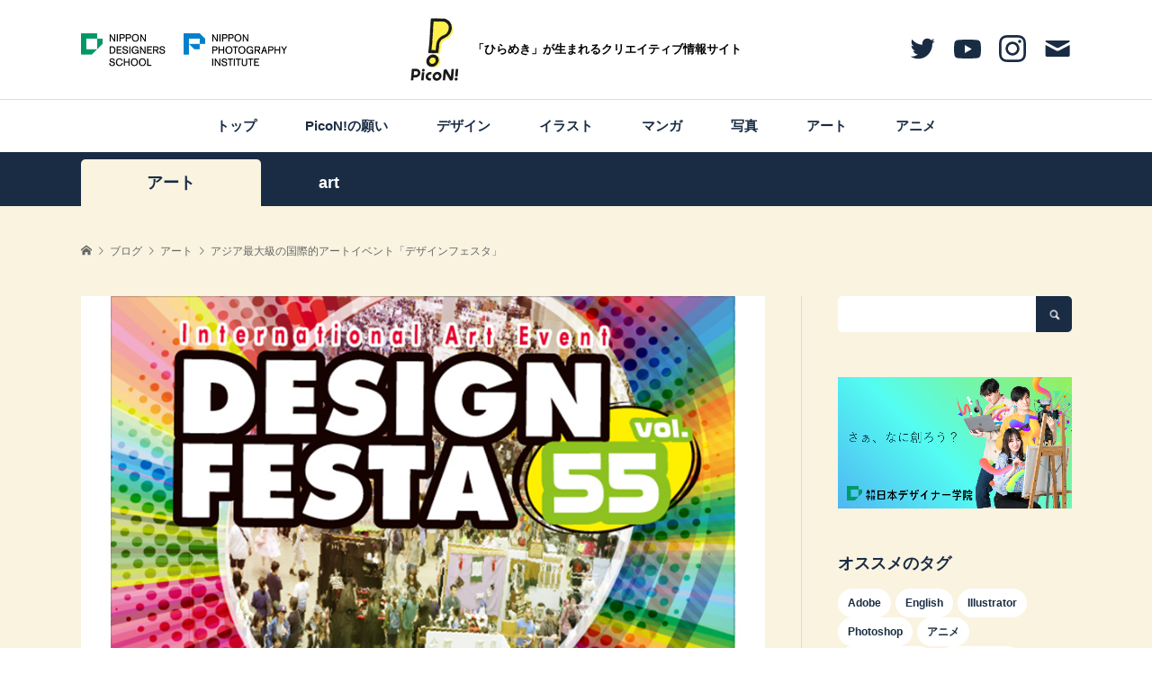

--- FILE ---
content_type: text/html; charset=UTF-8
request_url: https://picon.fun/art/20220520/
body_size: 18856
content:
<!DOCTYPE html>
<html dir="ltr" lang="ja" prefix="og: https://ogp.me/ns#">
<head >
<meta charset="UTF-8">
<meta name="description" content="みなさん東京で開催されるアジア最大級の国際的アートイベント「デザインフェスタ」はご存知ですか？今回は2022年5月21、22日で開催予定の「デザインフェスタ」通称デザフェスについてどんなイベントなのか見ていきます！デザインフェス...">
<meta name="viewport" content="width=device-width">

<link rel="shortcut icon" href="https://picon.fun/wp-content/themes/rumble_tcd058/assets/img/favicon.ico">
<link rel="apple-touch-icon" href="https://picon.fun/wp-content/themes/rumble_tcd058/assets/img/webclip.png">
<link rel="icon" type="image/png" href="https://picon.fun/wp-content/themes/rumble_tcd058/assets/img/webclip.png">
<title>アジア最大級の国際的アートイベント「デザインフェスタ」 | PicoN!</title>

		<!-- All in One SEO 4.9.3 - aioseo.com -->
	<meta name="robots" content="max-image-preview:large" />
	<meta name="author" content="picon"/>
	<link rel="canonical" href="https://picon.fun/art/20220520/" />
	<meta name="generator" content="All in One SEO (AIOSEO) 4.9.3" />
		<meta property="og:locale" content="ja_JP" />
		<meta property="og:site_name" content="PicoN!" />
		<meta property="og:type" content="article" />
		<meta property="og:title" content="アジア最大級の国際的アートイベント「デザインフェスタ」 | PicoN!" />
		<meta property="og:url" content="https://picon.fun/art/20220520/" />
		<meta property="og:image" content="https://picon.fun/wp-content/uploads/2021/10/PicoN_855-600.jpg" />
		<meta property="og:image:secure_url" content="https://picon.fun/wp-content/uploads/2021/10/PicoN_855-600.jpg" />
		<meta property="article:published_time" content="2022-05-20T01:00:40+00:00" />
		<meta property="article:modified_time" content="2022-05-17T02:33:55+00:00" />
		<meta name="twitter:card" content="summary_large_image" />
		<meta name="twitter:title" content="アジア最大級の国際的アートイベント「デザインフェスタ」 | PicoN!" />
		<meta name="twitter:image" content="https://picon.fun/wp-content/uploads/2021/10/PicoN_855-600.jpg" />
		<script type="application/ld+json" class="aioseo-schema">
			{"@context":"https:\/\/schema.org","@graph":[{"@type":"Article","@id":"https:\/\/picon.fun\/art\/20220520\/#article","name":"\u30a2\u30b8\u30a2\u6700\u5927\u7d1a\u306e\u56fd\u969b\u7684\u30a2\u30fc\u30c8\u30a4\u30d9\u30f3\u30c8\u300c\u30c7\u30b6\u30a4\u30f3\u30d5\u30a7\u30b9\u30bf\u300d | PicoN!","headline":"\u30a2\u30b8\u30a2\u6700\u5927\u7d1a\u306e\u56fd\u969b\u7684\u30a2\u30fc\u30c8\u30a4\u30d9\u30f3\u30c8\u300c\u30c7\u30b6\u30a4\u30f3\u30d5\u30a7\u30b9\u30bf\u300d","author":{"@id":"https:\/\/picon.fun\/author\/picon\/#author"},"publisher":{"@id":"https:\/\/picon.fun\/#organization"},"image":{"@type":"ImageObject","url":"https:\/\/picon.fun\/wp-content\/uploads\/2022\/05\/\u30a2\u30a4\u30ad\u30e3\u30c3\u30c1855_600-1.jpg","width":855,"height":600},"datePublished":"2022-05-20T10:00:40+09:00","dateModified":"2022-05-17T11:33:55+09:00","inLanguage":"ja","mainEntityOfPage":{"@id":"https:\/\/picon.fun\/art\/20220520\/#webpage"},"isPartOf":{"@id":"https:\/\/picon.fun\/art\/20220520\/#webpage"},"articleSection":"\u30a2\u30fc\u30c8, \u4f5c\u54c1, \u5c55\u793a, picon"},{"@type":"BreadcrumbList","@id":"https:\/\/picon.fun\/art\/20220520\/#breadcrumblist","itemListElement":[{"@type":"ListItem","@id":"https:\/\/picon.fun#listItem","position":1,"name":"\u30db\u30fc\u30e0","item":"https:\/\/picon.fun","nextItem":{"@type":"ListItem","@id":"https:\/\/picon.fun\/category\/art\/#listItem","name":"\u30a2\u30fc\u30c8"}},{"@type":"ListItem","@id":"https:\/\/picon.fun\/category\/art\/#listItem","position":2,"name":"\u30a2\u30fc\u30c8","item":"https:\/\/picon.fun\/category\/art\/","nextItem":{"@type":"ListItem","@id":"https:\/\/picon.fun\/art\/20220520\/#listItem","name":"\u30a2\u30b8\u30a2\u6700\u5927\u7d1a\u306e\u56fd\u969b\u7684\u30a2\u30fc\u30c8\u30a4\u30d9\u30f3\u30c8\u300c\u30c7\u30b6\u30a4\u30f3\u30d5\u30a7\u30b9\u30bf\u300d"},"previousItem":{"@type":"ListItem","@id":"https:\/\/picon.fun#listItem","name":"\u30db\u30fc\u30e0"}},{"@type":"ListItem","@id":"https:\/\/picon.fun\/art\/20220520\/#listItem","position":3,"name":"\u30a2\u30b8\u30a2\u6700\u5927\u7d1a\u306e\u56fd\u969b\u7684\u30a2\u30fc\u30c8\u30a4\u30d9\u30f3\u30c8\u300c\u30c7\u30b6\u30a4\u30f3\u30d5\u30a7\u30b9\u30bf\u300d","previousItem":{"@type":"ListItem","@id":"https:\/\/picon.fun\/category\/art\/#listItem","name":"\u30a2\u30fc\u30c8"}}]},{"@type":"Organization","@id":"https:\/\/picon.fun\/#organization","name":"PicoN!","description":"\u30af\u30ea\u30a8\u30a4\u30c6\u30a3\u30d6\u60c5\u5831\u30b5\u30a4\u30c8","url":"https:\/\/picon.fun\/"},{"@type":"Person","@id":"https:\/\/picon.fun\/author\/picon\/#author","url":"https:\/\/picon.fun\/author\/picon\/","name":"picon"},{"@type":"WebPage","@id":"https:\/\/picon.fun\/art\/20220520\/#webpage","url":"https:\/\/picon.fun\/art\/20220520\/","name":"\u30a2\u30b8\u30a2\u6700\u5927\u7d1a\u306e\u56fd\u969b\u7684\u30a2\u30fc\u30c8\u30a4\u30d9\u30f3\u30c8\u300c\u30c7\u30b6\u30a4\u30f3\u30d5\u30a7\u30b9\u30bf\u300d | PicoN!","inLanguage":"ja","isPartOf":{"@id":"https:\/\/picon.fun\/#website"},"breadcrumb":{"@id":"https:\/\/picon.fun\/art\/20220520\/#breadcrumblist"},"author":{"@id":"https:\/\/picon.fun\/author\/picon\/#author"},"creator":{"@id":"https:\/\/picon.fun\/author\/picon\/#author"},"image":{"@type":"ImageObject","url":"https:\/\/picon.fun\/wp-content\/uploads\/2022\/05\/\u30a2\u30a4\u30ad\u30e3\u30c3\u30c1855_600-1.jpg","@id":"https:\/\/picon.fun\/art\/20220520\/#mainImage","width":855,"height":600},"primaryImageOfPage":{"@id":"https:\/\/picon.fun\/art\/20220520\/#mainImage"},"datePublished":"2022-05-20T10:00:40+09:00","dateModified":"2022-05-17T11:33:55+09:00"},{"@type":"WebSite","@id":"https:\/\/picon.fun\/#website","url":"https:\/\/picon.fun\/","name":"PicoN!","description":"\u30af\u30ea\u30a8\u30a4\u30c6\u30a3\u30d6\u60c5\u5831\u30b5\u30a4\u30c8","inLanguage":"ja","publisher":{"@id":"https:\/\/picon.fun\/#organization"}}]}
		</script>
		<!-- All in One SEO -->

<link rel="alternate" type="application/rss+xml" title="PicoN! &raquo; アジア最大級の国際的アートイベント「デザインフェスタ」 のコメントのフィード" href="https://picon.fun/art/20220520/feed/" />
<link rel='stylesheet' id='wp-block-library-css' href='https://picon.fun/wp-includes/css/dist/block-library/style.min.css?ver=6.4.1' type='text/css' media='all' />
<link rel='stylesheet' id='aioseo/css/src/vue/standalone/blocks/table-of-contents/global.scss-css' href='https://picon.fun/wp-content/plugins/all-in-one-seo-pack/dist/Lite/assets/css/table-of-contents/global.e90f6d47.css?ver=4.9.3' type='text/css' media='all' />
<style id='classic-theme-styles-inline-css' type='text/css'>
/*! This file is auto-generated */
.wp-block-button__link{color:#fff;background-color:#32373c;border-radius:9999px;box-shadow:none;text-decoration:none;padding:calc(.667em + 2px) calc(1.333em + 2px);font-size:1.125em}.wp-block-file__button{background:#32373c;color:#fff;text-decoration:none}
</style>
<style id='global-styles-inline-css' type='text/css'>
body{--wp--preset--color--black: #000000;--wp--preset--color--cyan-bluish-gray: #abb8c3;--wp--preset--color--white: #ffffff;--wp--preset--color--pale-pink: #f78da7;--wp--preset--color--vivid-red: #cf2e2e;--wp--preset--color--luminous-vivid-orange: #ff6900;--wp--preset--color--luminous-vivid-amber: #fcb900;--wp--preset--color--light-green-cyan: #7bdcb5;--wp--preset--color--vivid-green-cyan: #00d084;--wp--preset--color--pale-cyan-blue: #8ed1fc;--wp--preset--color--vivid-cyan-blue: #0693e3;--wp--preset--color--vivid-purple: #9b51e0;--wp--preset--gradient--vivid-cyan-blue-to-vivid-purple: linear-gradient(135deg,rgba(6,147,227,1) 0%,rgb(155,81,224) 100%);--wp--preset--gradient--light-green-cyan-to-vivid-green-cyan: linear-gradient(135deg,rgb(122,220,180) 0%,rgb(0,208,130) 100%);--wp--preset--gradient--luminous-vivid-amber-to-luminous-vivid-orange: linear-gradient(135deg,rgba(252,185,0,1) 0%,rgba(255,105,0,1) 100%);--wp--preset--gradient--luminous-vivid-orange-to-vivid-red: linear-gradient(135deg,rgba(255,105,0,1) 0%,rgb(207,46,46) 100%);--wp--preset--gradient--very-light-gray-to-cyan-bluish-gray: linear-gradient(135deg,rgb(238,238,238) 0%,rgb(169,184,195) 100%);--wp--preset--gradient--cool-to-warm-spectrum: linear-gradient(135deg,rgb(74,234,220) 0%,rgb(151,120,209) 20%,rgb(207,42,186) 40%,rgb(238,44,130) 60%,rgb(251,105,98) 80%,rgb(254,248,76) 100%);--wp--preset--gradient--blush-light-purple: linear-gradient(135deg,rgb(255,206,236) 0%,rgb(152,150,240) 100%);--wp--preset--gradient--blush-bordeaux: linear-gradient(135deg,rgb(254,205,165) 0%,rgb(254,45,45) 50%,rgb(107,0,62) 100%);--wp--preset--gradient--luminous-dusk: linear-gradient(135deg,rgb(255,203,112) 0%,rgb(199,81,192) 50%,rgb(65,88,208) 100%);--wp--preset--gradient--pale-ocean: linear-gradient(135deg,rgb(255,245,203) 0%,rgb(182,227,212) 50%,rgb(51,167,181) 100%);--wp--preset--gradient--electric-grass: linear-gradient(135deg,rgb(202,248,128) 0%,rgb(113,206,126) 100%);--wp--preset--gradient--midnight: linear-gradient(135deg,rgb(2,3,129) 0%,rgb(40,116,252) 100%);--wp--preset--font-size--small: 13px;--wp--preset--font-size--medium: 20px;--wp--preset--font-size--large: 36px;--wp--preset--font-size--x-large: 42px;--wp--preset--spacing--20: 0.44rem;--wp--preset--spacing--30: 0.67rem;--wp--preset--spacing--40: 1rem;--wp--preset--spacing--50: 1.5rem;--wp--preset--spacing--60: 2.25rem;--wp--preset--spacing--70: 3.38rem;--wp--preset--spacing--80: 5.06rem;--wp--preset--shadow--natural: 6px 6px 9px rgba(0, 0, 0, 0.2);--wp--preset--shadow--deep: 12px 12px 50px rgba(0, 0, 0, 0.4);--wp--preset--shadow--sharp: 6px 6px 0px rgba(0, 0, 0, 0.2);--wp--preset--shadow--outlined: 6px 6px 0px -3px rgba(255, 255, 255, 1), 6px 6px rgba(0, 0, 0, 1);--wp--preset--shadow--crisp: 6px 6px 0px rgba(0, 0, 0, 1);}:where(.is-layout-flex){gap: 0.5em;}:where(.is-layout-grid){gap: 0.5em;}body .is-layout-flow > .alignleft{float: left;margin-inline-start: 0;margin-inline-end: 2em;}body .is-layout-flow > .alignright{float: right;margin-inline-start: 2em;margin-inline-end: 0;}body .is-layout-flow > .aligncenter{margin-left: auto !important;margin-right: auto !important;}body .is-layout-constrained > .alignleft{float: left;margin-inline-start: 0;margin-inline-end: 2em;}body .is-layout-constrained > .alignright{float: right;margin-inline-start: 2em;margin-inline-end: 0;}body .is-layout-constrained > .aligncenter{margin-left: auto !important;margin-right: auto !important;}body .is-layout-constrained > :where(:not(.alignleft):not(.alignright):not(.alignfull)){max-width: var(--wp--style--global--content-size);margin-left: auto !important;margin-right: auto !important;}body .is-layout-constrained > .alignwide{max-width: var(--wp--style--global--wide-size);}body .is-layout-flex{display: flex;}body .is-layout-flex{flex-wrap: wrap;align-items: center;}body .is-layout-flex > *{margin: 0;}body .is-layout-grid{display: grid;}body .is-layout-grid > *{margin: 0;}:where(.wp-block-columns.is-layout-flex){gap: 2em;}:where(.wp-block-columns.is-layout-grid){gap: 2em;}:where(.wp-block-post-template.is-layout-flex){gap: 1.25em;}:where(.wp-block-post-template.is-layout-grid){gap: 1.25em;}.has-black-color{color: var(--wp--preset--color--black) !important;}.has-cyan-bluish-gray-color{color: var(--wp--preset--color--cyan-bluish-gray) !important;}.has-white-color{color: var(--wp--preset--color--white) !important;}.has-pale-pink-color{color: var(--wp--preset--color--pale-pink) !important;}.has-vivid-red-color{color: var(--wp--preset--color--vivid-red) !important;}.has-luminous-vivid-orange-color{color: var(--wp--preset--color--luminous-vivid-orange) !important;}.has-luminous-vivid-amber-color{color: var(--wp--preset--color--luminous-vivid-amber) !important;}.has-light-green-cyan-color{color: var(--wp--preset--color--light-green-cyan) !important;}.has-vivid-green-cyan-color{color: var(--wp--preset--color--vivid-green-cyan) !important;}.has-pale-cyan-blue-color{color: var(--wp--preset--color--pale-cyan-blue) !important;}.has-vivid-cyan-blue-color{color: var(--wp--preset--color--vivid-cyan-blue) !important;}.has-vivid-purple-color{color: var(--wp--preset--color--vivid-purple) !important;}.has-black-background-color{background-color: var(--wp--preset--color--black) !important;}.has-cyan-bluish-gray-background-color{background-color: var(--wp--preset--color--cyan-bluish-gray) !important;}.has-white-background-color{background-color: var(--wp--preset--color--white) !important;}.has-pale-pink-background-color{background-color: var(--wp--preset--color--pale-pink) !important;}.has-vivid-red-background-color{background-color: var(--wp--preset--color--vivid-red) !important;}.has-luminous-vivid-orange-background-color{background-color: var(--wp--preset--color--luminous-vivid-orange) !important;}.has-luminous-vivid-amber-background-color{background-color: var(--wp--preset--color--luminous-vivid-amber) !important;}.has-light-green-cyan-background-color{background-color: var(--wp--preset--color--light-green-cyan) !important;}.has-vivid-green-cyan-background-color{background-color: var(--wp--preset--color--vivid-green-cyan) !important;}.has-pale-cyan-blue-background-color{background-color: var(--wp--preset--color--pale-cyan-blue) !important;}.has-vivid-cyan-blue-background-color{background-color: var(--wp--preset--color--vivid-cyan-blue) !important;}.has-vivid-purple-background-color{background-color: var(--wp--preset--color--vivid-purple) !important;}.has-black-border-color{border-color: var(--wp--preset--color--black) !important;}.has-cyan-bluish-gray-border-color{border-color: var(--wp--preset--color--cyan-bluish-gray) !important;}.has-white-border-color{border-color: var(--wp--preset--color--white) !important;}.has-pale-pink-border-color{border-color: var(--wp--preset--color--pale-pink) !important;}.has-vivid-red-border-color{border-color: var(--wp--preset--color--vivid-red) !important;}.has-luminous-vivid-orange-border-color{border-color: var(--wp--preset--color--luminous-vivid-orange) !important;}.has-luminous-vivid-amber-border-color{border-color: var(--wp--preset--color--luminous-vivid-amber) !important;}.has-light-green-cyan-border-color{border-color: var(--wp--preset--color--light-green-cyan) !important;}.has-vivid-green-cyan-border-color{border-color: var(--wp--preset--color--vivid-green-cyan) !important;}.has-pale-cyan-blue-border-color{border-color: var(--wp--preset--color--pale-cyan-blue) !important;}.has-vivid-cyan-blue-border-color{border-color: var(--wp--preset--color--vivid-cyan-blue) !important;}.has-vivid-purple-border-color{border-color: var(--wp--preset--color--vivid-purple) !important;}.has-vivid-cyan-blue-to-vivid-purple-gradient-background{background: var(--wp--preset--gradient--vivid-cyan-blue-to-vivid-purple) !important;}.has-light-green-cyan-to-vivid-green-cyan-gradient-background{background: var(--wp--preset--gradient--light-green-cyan-to-vivid-green-cyan) !important;}.has-luminous-vivid-amber-to-luminous-vivid-orange-gradient-background{background: var(--wp--preset--gradient--luminous-vivid-amber-to-luminous-vivid-orange) !important;}.has-luminous-vivid-orange-to-vivid-red-gradient-background{background: var(--wp--preset--gradient--luminous-vivid-orange-to-vivid-red) !important;}.has-very-light-gray-to-cyan-bluish-gray-gradient-background{background: var(--wp--preset--gradient--very-light-gray-to-cyan-bluish-gray) !important;}.has-cool-to-warm-spectrum-gradient-background{background: var(--wp--preset--gradient--cool-to-warm-spectrum) !important;}.has-blush-light-purple-gradient-background{background: var(--wp--preset--gradient--blush-light-purple) !important;}.has-blush-bordeaux-gradient-background{background: var(--wp--preset--gradient--blush-bordeaux) !important;}.has-luminous-dusk-gradient-background{background: var(--wp--preset--gradient--luminous-dusk) !important;}.has-pale-ocean-gradient-background{background: var(--wp--preset--gradient--pale-ocean) !important;}.has-electric-grass-gradient-background{background: var(--wp--preset--gradient--electric-grass) !important;}.has-midnight-gradient-background{background: var(--wp--preset--gradient--midnight) !important;}.has-small-font-size{font-size: var(--wp--preset--font-size--small) !important;}.has-medium-font-size{font-size: var(--wp--preset--font-size--medium) !important;}.has-large-font-size{font-size: var(--wp--preset--font-size--large) !important;}.has-x-large-font-size{font-size: var(--wp--preset--font-size--x-large) !important;}
.wp-block-navigation a:where(:not(.wp-element-button)){color: inherit;}
:where(.wp-block-post-template.is-layout-flex){gap: 1.25em;}:where(.wp-block-post-template.is-layout-grid){gap: 1.25em;}
:where(.wp-block-columns.is-layout-flex){gap: 2em;}:where(.wp-block-columns.is-layout-grid){gap: 2em;}
.wp-block-pullquote{font-size: 1.5em;line-height: 1.6;}
</style>
<link rel='stylesheet' id='toc-screen-css' href='https://picon.fun/wp-content/plugins/table-of-contents-plus/screen.min.css?ver=2411.1' type='text/css' media='all' />
<link rel='stylesheet' id='rumble-style-css' href='https://picon.fun/wp-content/themes/rumble_tcd058/style.css?ver=1.4.4' type='text/css' media='all' />
<link rel='stylesheet' id='rumble-slick-css' href='https://picon.fun/wp-content/themes/rumble_tcd058/css/slick.min.css?ver=6.4.1' type='text/css' media='all' />
<link rel='stylesheet' id='rumble-responsive-css' href='https://picon.fun/wp-content/themes/rumble_tcd058/responsive.css?ver=1.4.4' type='text/css' media='all' />
<link rel='stylesheet' id='customize_style-css' href='https://picon.fun/wp-content/themes/rumble_tcd058/assets/css/app.css?20250124&#038;ver=6.4.1' type='text/css' media='all' />
<script type="text/javascript" src="https://picon.fun/wp-includes/js/jquery/jquery.min.js?ver=3.7.1" id="jquery-core-js"></script>
<script type="text/javascript" src="https://picon.fun/wp-includes/js/jquery/jquery-migrate.min.js?ver=3.4.1" id="jquery-migrate-js"></script>
<script type="text/javascript" src="https://picon.fun/wp-content/themes/rumble_tcd058/assets/js/bundle.js?ver=6.4.1" id="script-js"></script>
<link rel="https://api.w.org/" href="https://picon.fun/wp-json/" /><link rel="alternate" type="application/json" href="https://picon.fun/wp-json/wp/v2/posts/5585" /><link rel="EditURI" type="application/rsd+xml" title="RSD" href="https://picon.fun/xmlrpc.php?rsd" />
<meta name="generator" content="WordPress 6.4.1" />
<link rel='shortlink' href='https://picon.fun/?p=5585' />
<link rel="alternate" type="application/json+oembed" href="https://picon.fun/wp-json/oembed/1.0/embed?url=https%3A%2F%2Fpicon.fun%2Fart%2F20220520%2F" />
<link rel="alternate" type="text/xml+oembed" href="https://picon.fun/wp-json/oembed/1.0/embed?url=https%3A%2F%2Fpicon.fun%2Fart%2F20220520%2F&#038;format=xml" />
<script>readMoreArgs = []</script><script type="text/javascript">
				EXPM_VERSION=3.398;EXPM_AJAX_URL='https://picon.fun/wp-admin/admin-ajax.php';
			function yrmAddEvent(element, eventName, fn) {
				if (element.addEventListener)
					element.addEventListener(eventName, fn, false);
				else if (element.attachEvent)
					element.attachEvent('on' + eventName, fn);
			}
			</script><style>
.p-tabbar__item.is-active, .p-tabbar__item.is-active a, .p-index-carousel .slick-arrow:hover { color: #000000; }
.p-copyright, .p-tabbar, .p-cb__item-archive-link__button, .p-page-links a:hover, .p-page-links > span, .p-pager__item a:hover, .p-pager__item .current, .p-entry__next-page__link:hover, .p-widget .searchform::after, .p-widget-search .p-widget-search__submit, .p-widget-list__item-rank, .c-comment__form-submit:hover, c-comment__password-protected, .slick-arrow, .c-pw__btn--register, .c-pw__btn { background-color: #000000; }
.p-page-links a:hover, .p-page-links > span, .p-pager__item a:hover, .p-pager__item .current, .p-author-archive .p-headline, .p-cb__item-header { border-color: #000000; }
.c-comment__tab-item.is-active a, .c-comment__tab-item a:hover, .c-comment__tab-item.is-active p { background-color: rgba(0, 0, 0, 0.7); }
.c-comment__tab-item.is-active a:after, .c-comment__tab-item.is-active p:after { border-top-color: rgba(0, 0, 0, 0.7); }
.p-author__box, .p-entry-news__header, .p-page-links a, .p-pager__item a, .p-pager__item span { background-color: #f7f7f7; }
.p-entry__body a { color: #000000; }
.p-megamenu__bg, .p-global-nav .sub-menu, .p-megamenu__bg .p-float-native-ad-label__small { background-color: #000000; }
.p-megamenu a, .p-global-nav .sub-menu a { color: #ffffff !important; }
.p-megamenu a:hover, .p-megamenu li.is-active > a, .p-global-nav .sub-menu a:hover, .p-global-nav .sub-menu .current-menu-item > a { background-color: #999999; color: #ffffff !important; }
.p-megamenu > ul, .p-global-nav > li.menu-item-has-children > .sub-menu { border-color: #999999; }
.p-native-ad-label, .p-float-native-ad-label, .p-float-native-ad-label__small, .p-article__native-ad-label { background-color: #999999; color: #ffffff; font-size: 11px; }
.p-header-band__item-desc { font-size: 16px; }
@media only screen and (max-width: 991px) { .p-header-band__item-desc { font-size: 14px; } }
.cat-item-1 > a, .cat-item-1 .toggle-children, .p-global-nav > li.menu-term-id-1:hover > a, .p-global-nav > li.menu-term-id-1.current-menu-item > a { color: #999999; }
.p-megamenu-term-id-1 a:hover, .p-megamenu-term-id-1 .p-megamenu__current a, .p-megamenu-term-id-1 li.is-active > a, .p-global-nav li.menu-term-id-1 > .sub-menu > li > a:hover, .p-global-nav li.menu-term-id-1 > .sub-menu > .current-menu-item > a { background-color: #999999; }
.p-category-item--1 { background-color: #999999 !important; }
.p-megamenu-term-id-1 > ul, .p-global-nav > li.menu-term-id-1 > .sub-menu { border-color: #999999; }
.cat-item-8 > a, .cat-item-8 .toggle-children, .p-global-nav > li.menu-term-id-8:hover > a, .p-global-nav > li.menu-term-id-8.current-menu-item > a { color: #ff4f4f; }
.p-megamenu-term-id-8 a:hover, .p-megamenu-term-id-8 .p-megamenu__current a, .p-megamenu-term-id-8 li.is-active > a, .p-global-nav li.menu-term-id-8 > .sub-menu > li > a:hover, .p-global-nav li.menu-term-id-8 > .sub-menu > .current-menu-item > a { background-color: #ff4f4f; }
.p-category-item--8 { background-color: #ff4f4f !important; }
.p-megamenu-term-id-8 > ul, .p-global-nav > li.menu-term-id-8 > .sub-menu { border-color: #ff4f4f; }
.cat-item-9 > a, .cat-item-9 .toggle-children, .p-global-nav > li.menu-term-id-9:hover > a, .p-global-nav > li.menu-term-id-9.current-menu-item > a { color: #48c5a7; }
.p-megamenu-term-id-9 a:hover, .p-megamenu-term-id-9 .p-megamenu__current a, .p-megamenu-term-id-9 li.is-active > a, .p-global-nav li.menu-term-id-9 > .sub-menu > li > a:hover, .p-global-nav li.menu-term-id-9 > .sub-menu > .current-menu-item > a { background-color: #48c5a7; }
.p-category-item--9 { background-color: #48c5a7 !important; }
.p-megamenu-term-id-9 > ul, .p-global-nav > li.menu-term-id-9 > .sub-menu { border-color: #48c5a7; }
.cat-item-10 > a, .cat-item-10 .toggle-children, .p-global-nav > li.menu-term-id-10:hover > a, .p-global-nav > li.menu-term-id-10.current-menu-item > a { color: #6097e9; }
.p-megamenu-term-id-10 a:hover, .p-megamenu-term-id-10 .p-megamenu__current a, .p-megamenu-term-id-10 li.is-active > a, .p-global-nav li.menu-term-id-10 > .sub-menu > li > a:hover, .p-global-nav li.menu-term-id-10 > .sub-menu > .current-menu-item > a { background-color: #6097e9; }
.p-category-item--10 { background-color: #6097e9 !important; }
.p-megamenu-term-id-10 > ul, .p-global-nav > li.menu-term-id-10 > .sub-menu { border-color: #6097e9; }
.cat-item-11 > a, .cat-item-11 .toggle-children, .p-global-nav > li.menu-term-id-11:hover > a, .p-global-nav > li.menu-term-id-11.current-menu-item > a { color: #999999; }
.p-megamenu-term-id-11 a:hover, .p-megamenu-term-id-11 .p-megamenu__current a, .p-megamenu-term-id-11 li.is-active > a, .p-global-nav li.menu-term-id-11 > .sub-menu > li > a:hover, .p-global-nav li.menu-term-id-11 > .sub-menu > .current-menu-item > a { background-color: #999999; }
.p-category-item--11 { background-color: #999999 !important; }
.p-megamenu-term-id-11 > ul, .p-global-nav > li.menu-term-id-11 > .sub-menu { border-color: #999999; }
.cat-item-13 > a, .cat-item-13 .toggle-children, .p-global-nav > li.menu-term-id-13:hover > a, .p-global-nav > li.menu-term-id-13.current-menu-item > a { color: #999999; }
.p-megamenu-term-id-13 a:hover, .p-megamenu-term-id-13 .p-megamenu__current a, .p-megamenu-term-id-13 li.is-active > a, .p-global-nav li.menu-term-id-13 > .sub-menu > li > a:hover, .p-global-nav li.menu-term-id-13 > .sub-menu > .current-menu-item > a { background-color: #999999; }
.p-category-item--13 { background-color: #999999 !important; }
.p-megamenu-term-id-13 > ul, .p-global-nav > li.menu-term-id-13 > .sub-menu { border-color: #999999; }
.cat-item-40 > a, .cat-item-40 .toggle-children, .p-global-nav > li.menu-term-id-40:hover > a, .p-global-nav > li.menu-term-id-40.current-menu-item > a { color: #999999; }
.p-megamenu-term-id-40 a:hover, .p-megamenu-term-id-40 .p-megamenu__current a, .p-megamenu-term-id-40 li.is-active > a, .p-global-nav li.menu-term-id-40 > .sub-menu > li > a:hover, .p-global-nav li.menu-term-id-40 > .sub-menu > .current-menu-item > a { background-color: #999999; }
.p-category-item--40 { background-color: #999999 !important; }
.p-megamenu-term-id-40 > ul, .p-global-nav > li.menu-term-id-40 > .sub-menu { border-color: #999999; }
.cat-item-144 > a, .cat-item-144 .toggle-children, .p-global-nav > li.menu-term-id-144:hover > a, .p-global-nav > li.menu-term-id-144.current-menu-item > a { color: #999999; }
.p-megamenu-term-id-144 a:hover, .p-megamenu-term-id-144 .p-megamenu__current a, .p-megamenu-term-id-144 li.is-active > a, .p-global-nav li.menu-term-id-144 > .sub-menu > li > a:hover, .p-global-nav li.menu-term-id-144 > .sub-menu > .current-menu-item > a { background-color: #999999; }
.p-category-item--144 { background-color: #999999 !important; }
.p-megamenu-term-id-144 > ul, .p-global-nav > li.menu-term-id-144 > .sub-menu { border-color: #999999; }
body { font-family: Verdana, "Hiragino Kaku Gothic ProN", "ヒラギノ角ゴ ProN W3", "メイリオ", Meiryo, sans-serif; }
.p-logo, .p-entry__title, .p-headline, .p-page-header__title, .p-index-slider__item-catch, .p-widget__title, .p-cb__item-headline {
font-family: Segoe UI, "Hiragino Kaku Gothic ProN", "ヒラギノ角ゴ ProN W3", "メイリオ", Meiryo, sans-serif;
}
.c-load--type1 { border: 3px solid rgba(153, 153, 153, 0.2); border-top-color: #000000; }
.p-hover-effect--type1:hover img { -webkit-transform: scale(1.2); transform: scale(1.2); }
.p-hover-effect--type2 img { margin-left: -8px; }
.p-hover-effect--type2:hover img { margin-left: 8px; }
.p-hover-effect--type2:hover .p-hover-effect__image { background: #000000; }
.p-hover-effect--type2:hover img { opacity: 0.5 }
.p-hover-effect--type3:hover .p-hover-effect__image { background: #000000; }
.p-hover-effect--type3:hover img { opacity: 0.5; }
.p-entry__title { font-size: 18px; }
.p-entry__title, .p-article__title { color: #1a2c44 }
.p-entry__body { font-size: 14px; }
.p-entry__body, .p-author__desc, .p-blog-archive__item-excerpt { color: #1a2c44; }
.p-entry-news__title { font-size: 24px; }
.p-entry-news__title, .p-article-news__title { color: #000000 }
.p-entry-news__body { color: #666666; font-size: 16px; }
body.l-header__fix .is-header-fixed .l-header__bar { background: rgba(255, 255, 255, 1); }
.l-header a, .p-global-nav > li > a { color: #000000; }
.p-logo__header--text a { font-size: 32px; }
.p-logo__footer--text a { font-size: 32px; }
@media only screen and (max-width: 991px) {
	.l-header__bar--mobile { background-color: rgba(255, 255, 255, 1); }
	.p-logo__header--mobile.p-logo__header--text a { font-size: 24px; }
	.p-global-nav { background-color: rgba(0,0,0, 1); }
	.p-global-nav a, .p-global-nav .sub-menu a, .p-global-nav .menu-item-has-children > a > span::before { color: #ffffff !important; }
	.p-logo__footer--mobile.p-logo__footer--text a { font-size: 24px; }
	.p-entry__title { font-size: 18px; }
	.p-entry__body { font-size: 14px; }
	.p-entry-news__title { font-size: 18px; }
	.p-entry-news__body { font-size: 14px; }
}
</style>
<style type="text/css">

</style>

<!-- Google Tag Manager -->
<script>(function(w,d,s,l,i){w[l]=w[l]||[];w[l].push({'gtm.start':
new Date().getTime(),event:'gtm.js'});var f=d.getElementsByTagName(s)[0],
j=d.createElement(s),dl=l!='dataLayer'?'&l='+l:'';j.async=true;j.src=
'https://www.googletagmanager.com/gtm.js?id='+i+dl;f.parentNode.insertBefore(j,f);
})(window,document,'script','dataLayer','GTM-TJPT4S7');</script>
<!-- End Google Tag Manager -->


</head>
	
	
<body class="post-template-default single single-post postid-5585 single-format-standard is-responsive l-header__fix l-header__fix--mobile">
<!-- Google Tag Manager (noscript) -->
<noscript><iframe src="https://www.googletagmanager.com/ns.html?id=GTM-TJPT4S7"
height="0" width="0" style="display:none;visibility:hidden"></iframe></noscript>
<!-- End Google Tag Manager (noscript) -->

<div id="site_wrap">
	<header id="js-header" class="l-header">
		<div class="p-header__logo--mobile l-header__bar--mobile">
			<div class="p-header__logo__sp">
				<div class="p-header__link__sp__flex">
				<img class="p-header__link__sp__img" src="https://picon.fun/wp-content/themes/rumble_tcd058/assets/img/header/img_link_logo_sp_1.png" data-size="ndg">
					<img class="p-header__link__sp__img" src="https://picon.fun/wp-content/themes/rumble_tcd058/assets/img/header/img_link_logo_sp_2.png" data-size="npi">
				</div>
				<a class="p-header__logo__sp__link" href="https://picon.fun/">
					<img class="p-header__logo__sp__img" src="https://picon.fun/wp-content/themes/rumble_tcd058/assets/img/header/img_header_logo.png" alt="PicoN!">
					<span class="p-header__logo__sp__text">「ひらめき」が生まれる<br>クリエイティブ情報サイト</span>
				</a>
			</div>
			<a href="#" id="js-menu-button" class="p-menu-button c-menu-button"></a>
		</div>
		<div class="p-header__top u-clearfix">
			<div class="l-inner">
				<div class="p-header__logo__inner">
					<a href="https://picon.fun/" class="p-header__logo u-hidden-sp">
						<img class="p-header__logo__img" src="https://picon.fun/wp-content/themes/rumble_tcd058/assets/img/header/img_header_logo.png" alt="">
						<span class="p-header__logo__text">「ひらめき」が生まれるクリエイティブ情報サイト</span>
					</a>
					
					
					<div class="p-header__link__wrap u-hidden-sp">
						<span class="p-header__link"><img class="p-header__link__img" src="https://picon.fun/wp-content/themes/rumble_tcd058/assets/img/header/img_link_logo_1.png" alt="" data-size="ndg"></span>
						<span class="p-header__link"><img class="p-header__link__img" src="https://picon.fun/wp-content/themes/rumble_tcd058/assets/img/header/img_link_logo_2.png" alt="" data-size="npi"></span>
					</div>
					<div class="p-header__logo__icon">
							<ul class="p-social-nav"><li class="p-social-nav__item p-social-nav__item--twitter"><a href="https://twitter.com/PicoN_staff" target="_blank"></a></li><li class="p-social-nav__item p-social-nav__item--youtube"><a href="https://www.youtube.com/channel/UC2viumlwdhI7aHGH_-M29VQ" target="_blank"></a></li><li class="p-social-nav__item p-social-nav__item--instagram"><a href="https://www.instagram.com/picon_nds.npi/" target="_blank"></a></li><li class="p-social-nav__item p-social-nav__item--contact"><a href="https://www.school-go.info/adtqjn/ndg/form.php?fno=239&amp;fsno=1&amp;openExternalBrowser=1" target="_blank"></a></li></ul>
						</div>
				</div>
			</div>
		</div>
		<div class="p-header__logo u-hidden-pc">
			<div class="l-inner">
			</div>
		</div>
<nav class="p-header__gnav l-header__bar"><ul id="js-global-nav" class="l-inner p-global-nav u-clearfix"><li id="menu-item-14" class="menu-item menu-item-type-custom menu-item-object-custom menu-item-14"><a href="/">トップ<span></span></a></li>
<li id="menu-item-42" class="menu-item menu-item-type-post_type menu-item-object-page current-post-parent menu-item-42"><a href="https://picon.fun/about/">PicoN!の願い<span></span></a></li>
<li id="menu-item-44" class="menu-item menu-item-type-taxonomy menu-item-object-category menu-item-44 menu-term-id-8"><a href="https://picon.fun/category/design/">デザイン<span></span></a></li>
<li id="menu-item-43" class="menu-item menu-item-type-taxonomy menu-item-object-category menu-item-43 menu-term-id-9"><a href="https://picon.fun/category/illustration/">イラスト<span></span></a></li>
<li id="menu-item-45" class="menu-item menu-item-type-taxonomy menu-item-object-category menu-item-45 menu-term-id-10"><a href="https://picon.fun/category/comic/">マンガ<span></span></a></li>
<li id="menu-item-46" class="menu-item menu-item-type-taxonomy menu-item-object-category menu-item-46 menu-term-id-11"><a href="https://picon.fun/category/photo/">写真<span></span></a></li>
<li id="menu-item-304" class="menu-item menu-item-type-taxonomy menu-item-object-category current-post-ancestor current-menu-parent current-post-parent menu-item-304 menu-term-id-40"><a href="https://picon.fun/category/art/">アート<span></span></a></li>
<li id="menu-item-22588" class="menu-item menu-item-type-taxonomy menu-item-object-category menu-item-22588 menu-term-id-144"><a href="https://picon.fun/category/anime/">アニメ<span></span></a></li>
</ul></nav>
	</header>
<nav class="p-header__nav__sp u-hidden-pc"><ul id="menu-%e3%82%b5%e3%83%b3%e3%83%97%e3%83%ab%e3%83%a1%e3%83%8b%e3%83%a5%e3%83%bc" class="p-header__nav__sp__list"><li class="menu-item menu-item-type-custom menu-item-object-custom menu-item-14"><a href="/">トップ</a></li>
<li class="menu-item menu-item-type-post_type menu-item-object-page current-post-parent menu-item-42"><a href="https://picon.fun/about/">PicoN!の願い</a></li>
<li class="menu-item menu-item-type-taxonomy menu-item-object-category menu-item-44 menu-term-id-8"><a href="https://picon.fun/category/design/">デザイン</a></li>
<li class="menu-item menu-item-type-taxonomy menu-item-object-category menu-item-43 menu-term-id-9"><a href="https://picon.fun/category/illustration/">イラスト</a></li>
<li class="menu-item menu-item-type-taxonomy menu-item-object-category menu-item-45 menu-term-id-10"><a href="https://picon.fun/category/comic/">マンガ</a></li>
<li class="menu-item menu-item-type-taxonomy menu-item-object-category menu-item-46 menu-term-id-11"><a href="https://picon.fun/category/photo/">写真</a></li>
<li class="menu-item menu-item-type-taxonomy menu-item-object-category current-post-ancestor current-menu-parent current-post-parent menu-item-304 menu-term-id-40"><a href="https://picon.fun/category/art/">アート</a></li>
<li class="menu-item menu-item-type-taxonomy menu-item-object-category menu-item-22588 menu-term-id-144"><a href="https://picon.fun/category/anime/">アニメ</a></li>
</ul></nav>
<main class="l-main">
	<div class="p-header-band" style="background-color: #999999">
		<ul class="p-header-band__inner l-inner u-clearfix">
			<li class="p-header-band__item is-active"><a href="https://picon.fun/category/art/" style="color: #999999">アート</a></li>
			<li class="p-header-band__item"><span>art</span></li>

		</ul>
	</div>
	<div class="p-breadcrumb c-breadcrumb">
		<ul class="p-breadcrumb__inner c-breadcrumb__inner l-inner" itemscope itemtype="http://schema.org/BreadcrumbList">
			<li class="p-breadcrumb__item c-breadcrumb__item p-breadcrumb__item--home c-breadcrumb__item--home" itemprop="itemListElement" itemscope itemtype="http://schema.org/ListItem">
				<a href="https://picon.fun/" itemscope itemtype="http://schema.org/Thing" itemprop="item"><span itemprop="name">HOME</span></a>
				<meta itemprop="position" content="1" />
			</li>

			<li class="p-breadcrumb__item c-breadcrumb__item" itemprop="itemListElement" itemscope itemtype="http://schema.org/ListItem">
				<a href="https://picon.fun" itemscope itemtype="http://schema.org/Thing" itemprop="item">
					<span itemprop="name">ブログ</span>
				</a>
				<meta itemprop="position" content="2" />
			</li>
			<li class="p-breadcrumb__item c-breadcrumb__item" itemprop="itemListElement" itemscope itemtype="http://schema.org/ListItem">
				<a href="https://picon.fun/category/art/" itemscope itemtype="http://schema.org/Thing" itemprop="item">
					<span itemprop="name">アート</span>
				</a>
				<meta itemprop="position" content="3" />
			</li>
			<li class="p-breadcrumb__item c-breadcrumb__item">
				<span itemprop="name">アジア最大級の国際的アートイベント「デザインフェスタ」</span>
			</li>
		</ul>
	</div>
	<div class="l-inner l-2columns l-2columns-a l-layout-type1">
		<article class="p-entry l-primary">
			<div class="p-entry__inner u-padding-sp">
				<div class="p-entry__thumbnail"><img width="855" height="600" src="https://picon.fun/wp-content/uploads/2022/05/アイキャッチ855_600-1.jpg" class="attachment-size5 size-size5 wp-post-image" alt="" decoding="async" fetchpriority="high" /></div>
			<div class="p-entry__content">
				<div class="p-entry__header">
					<h1 class="p-entry__title">アジア最大級の国際的アートイベント「デザインフェスタ」</h1>
					<ul class="p-entry__meta-top u-clearfix">
						<li class="p-entry__date p-article__date"><time datetime="2022-05-20">2022.05.20</time></li>
						<!-- <li class="p-entry__views p-article__views">1,924 PicoN</li> -->
					</ul>
				</div>
				<div class="p-entry__body">
<p>みなさん東京で開催されるアジア最大級の国際的アートイベント「デザインフェスタ」はご存知ですか？</p>
<p>今回は2022年5月21、22日で開催予定の「デザインフェスタ」通称デザフェスについてどんなイベントなのか見ていきます！</p>
<h4 class="style4a">デザインフェスタとは？</h4>
<p>デザインフェスタ（以下、デザフェス）とは主に5月と11月頃に東京ビッグサイトで年2回開催されているイベント。アートに関する題材で、かつ、オリジナルの作品であれば誰でも出展することができます。内容はイラスト、写真、雑貨、ファッション、工芸品、音楽、映像、人形、ライブパフォーマンスなど多岐にわたっています。1万人を超えるアーティストが参加するためアジア最大級の国際的アートイベントと呼ばれています。</p>
<p><img decoding="async" class="aligncenter size-full wp-image-5594" src="https://picon.fun/wp-content/uploads/2022/05/東京ビックサイト.jpg" alt="" width="750" height="500" /></p>
<p>デザフェスは、入場料がかかります。当日券が1000円、前売り券は800円です。会場はとにかくひろく歩き回るのでスニーカーなど動きやすい服装でいくのがベストです！</p>
<div id="attachment_5593" style="width: 760px" class="wp-caption aligncenter"><img decoding="async" aria-describedby="caption-attachment-5593" class="wp-image-5593 size-full" src="https://picon.fun/wp-content/uploads/2022/05/会場様子.jpg" alt="" width="750" height="500" /><p id="caption-attachment-5593" class="wp-caption-text">会場入り口の様子</p></div>
<h3 class="style3a">デザフェスを楽しむコツ</h3>
<ul>
<li><strong>出展者や買いたいものを事前にチェックしておきましょう！</strong></li>
</ul>
<p>デザフェスの会場は1日で回り切れないレベル、、、なので公式ＨＰから出展者一覧が紹介されているので気になるものがあれば場所や商品を確認しておきましょう！またTwitterやインスタグラムなどでもクリエイターが商品を紹介していたりしています。好きなクリエイターさんをフォローしておくと新しい作品や別の出展情報も知ることができてオススメです！</p>
<blockquote class="twitter-tweet">
<p dir="ltr" lang="ja">2022アジア最大級のアートイベント！『デザインフェスタvol.55』 に参加しませんか？<br />
2022年5月21・22日、東京ビッグサイト西&amp;南ホール全館で賑やかに開催&#x1f525;<br />
前売り券は2022年4月1日（金）12時より販売開始&#x1f917;</p>
<p>詳細はこちら↓<a href="https://t.co/bXKo0wxv5G">https://t.co/bXKo0wxv5G</a> <a href="https://twitter.com/hashtag/%E3%83%87%E3%82%B6%E3%83%95%E3%82%A7%E3%82%B955?src=hash&amp;ref_src=twsrc%5Etfw">#デザフェス55</a> <a href="https://twitter.com/hashtag/%E5%89%8D%E5%A3%B2%E3%82%8A%E5%88%B8?src=hash&amp;ref_src=twsrc%5Etfw">#前売り券</a> <a href="https://twitter.com/hashtag/%E3%83%87%E3%82%B6%E3%82%A4%E3%83%B3%E3%83%95%E3%82%A7%E3%82%B9%E3%82%BF?src=hash&amp;ref_src=twsrc%5Etfw">#デザインフェスタ</a> <a href="https://t.co/5Um6PViCnE">pic.twitter.com/5Um6PViCnE</a></p>
<p>— デザインフェスタ公式 (@designfesta) <a href="https://twitter.com/designfesta/status/1507309269280243714?ref_src=twsrc%5Etfw">March 25, 2022</a></p></blockquote>
<p><script async src="https://platform.twitter.com/widgets.js" charset="utf-8"></script></p>
<ul>
<li><strong>ジャンル別でブースを見て回ろう！</strong></li>
</ul>
<p>会場内はイラスト、雑貨、ファッションなどジャンル分けされているので、初めにどのエリアから優先的に回っていくかをシミュレーションしておきましょう！また作品は買わずとも気になるクリエイターを発見したら名刺を積極的に貰っておくことがおすすめです。名刺はブースの取りやすい場所に置いてあることが多いです。</p>
<p><img loading="lazy" decoding="async" class="aligncenter size-full wp-image-5589" src="https://picon.fun/wp-content/uploads/2022/05/エリア分け.jpg" alt="" width="731" height="487" /></p>
<ul>
<li><strong>圧巻のライブペイントを楽しもう！</strong></li>
</ul>
<p>会場内にはたくさんのライブペイントが繰り広げられています。キャンバスの大きさも使う画材も様々でずっと眺めていても飽きることがありません。ずっと集中して描かれる方や来場者と会話を楽しみながら描く方、来場者も一緒に参加して完成させるものなど楽しみ方は無限大です！筆者の楽しみ方は最初と最後にライブペイントブースに行くことです。時間差で作品を見ることでこんな風に出来上がったのかと驚きや発見がたくさんありますよ！</p>
<p><img loading="lazy" decoding="async" class="aligncenter size-full wp-image-5590" src="https://picon.fun/wp-content/uploads/2022/05/ライブペイント1.jpg" alt="" width="750" height="500" /></p>
<p><img loading="lazy" decoding="async" class="aligncenter size-full wp-image-5591" src="https://picon.fun/wp-content/uploads/2022/05/ライブペイント夜.jpg" alt="" width="750" height="500" /></p>
<h4 class="style4a">さらにデザフェスを楽しむ上での注意点</h4>
<p>・<strong>食事時間は計画的に！</strong></p>
<p>フードエリアのピーク時は12～15時頃なのでその時間帯を避ける、または会場は再入場もできるので一度外に出て近くのコンビニや商業施設で食事をするのもオススメです。</p>
<div id="attachment_5592" style="width: 760px" class="wp-caption aligncenter"><img loading="lazy" decoding="async" aria-describedby="caption-attachment-5592" class="wp-image-5592 size-full" src="https://picon.fun/wp-content/uploads/2022/05/ワークショップ、軽食.jpg" alt="" width="750" height="500" /><p id="caption-attachment-5592" class="wp-caption-text">会場内にも屋台などフードコートスペースがあります</p></div>
<p>・<strong>お金の準備は細かく用意しよう！</strong></p>
<p>デザフェスで売られている商品は数百円から数万円のものまで幅広く取り扱っています。できるだけ小銭を用意していたり、万札は千円札に両替をして準備しておきましょう！また最近では電子決済も対応しているブースも増えているので、もし利用する際はチャージを忘れずに！</p>
<h4 class="style4a">最後に</h4>
<p>デザインが好き！クリエイティブなことが好きな人にはたまらないイベントです！上記の内容はあくまで筆者のおすすめな回り方なので作品を買わずに雰囲気を楽しんだり、クリエイターの人とお話をしたり楽しみ方は無限大です。きっと思いがけない出会いがあるはず、、、！ちょっとでも興味がある方は是非足を運んでみてくださいね！</p>
<p>&nbsp;</p>
<p class="well">開催概要<br />
デザインフェスタ vol.55<br />
会場：東京ビッグサイト 西展示棟 1 – 4・南展示棟 1 – 4<br />
会期：2022年5月21日（土）～5月22日（日）<br />
入場料：前売一日券　¥800　／　前売り両日券　¥1,500　／　当日一日券　¥1,000※小学生以下のお客様は入場料無料</p>
<p>詳しくは公式HPをご覧ください。会場内マップや出展者紹介は是非チェックしておきましょう。</p>
<p style="text-align: center;"><a class="q_button" href="https://designfesta.com/">デザインフェスタvol.55</a></p>
<p>&nbsp;</p>
				</div>
				<ul class="p-entry__share c-share u-clearfix c-share--sm c-share--color">
					<li class="c-share__btn c-share__btn--twitter">
						<a href="http://twitter.com/share?text=%E3%82%A2%E3%82%B8%E3%82%A2%E6%9C%80%E5%A4%A7%E7%B4%9A%E3%81%AE%E5%9B%BD%E9%9A%9B%E7%9A%84%E3%82%A2%E3%83%BC%E3%83%88%E3%82%A4%E3%83%99%E3%83%B3%E3%83%88%E3%80%8C%E3%83%87%E3%82%B6%E3%82%A4%E3%83%B3%E3%83%95%E3%82%A7%E3%82%B9%E3%82%BF%E3%80%8D&url=https%3A%2F%2Fpicon.fun%2Fart%2F20220520%2F&via=&tw_p=tweetbutton&related=" onclick="javascript:window.open(this.href, '', 'menubar=no,toolbar=no,resizable=yes,scrollbars=yes,height=400,width=600');return false;">
							<i class="c-share__icn c-share__icn--twitter"></i>
							<span class="c-share__title">Tweet</span>
						</a>
					</li>
					<li class="c-share__btn c-share__btn--facebook">
						<a href="//www.facebook.com/sharer/sharer.php?u=https://picon.fun/art/20220520/&amp;t=%E3%82%A2%E3%82%B8%E3%82%A2%E6%9C%80%E5%A4%A7%E7%B4%9A%E3%81%AE%E5%9B%BD%E9%9A%9B%E7%9A%84%E3%82%A2%E3%83%BC%E3%83%88%E3%82%A4%E3%83%99%E3%83%B3%E3%83%88%E3%80%8C%E3%83%87%E3%82%B6%E3%82%A4%E3%83%B3%E3%83%95%E3%82%A7%E3%82%B9%E3%82%BF%E3%80%8D" rel="nofollow" target="_blank">
							<i class="c-share__icn c-share__icn--facebook"></i>
							<span class="c-share__title">Share</span>
						</a>
					</li>
				</ul>
				<ul class="p-entry__meta c-meta-box u-clearfix">
					<li class="c-meta-box__item c-meta-box__item--category"><a href="https://picon.fun/category/art/" rel="category tag">アート</a></li>					<li class="c-meta-box__item c-meta-box__item--tag"><a href="https://picon.fun/tag/%e4%bd%9c%e5%93%81/" rel="tag">作品</a>, <a href="https://picon.fun/tag/%e5%b1%95%e7%a4%ba/" rel="tag">展示</a></li>									</ul>
				<ul class="p-entry__nav c-entry-nav">
					<li class="c-entry-nav__item c-entry-nav__item--prev">
						<a href="https://picon.fun/art/20220519/" data-prev="前の記事"><span class="u-hidden-sm">クリエイティブ圏外漢のクリエイティビティを感じる何か…〈vol.3〉</span></a>
					</li>
					<li class="c-entry-nav__item c-entry-nav__item--next">
						<a href="https://picon.fun/photo/20220521/" data-next="次の記事"><span class="u-hidden-sm">フォトグラファーのためのカラーマネージメント実践〈第2回〉</span></a>
					</li>
				</ul>

			</div>
			</div>
			<section class="p-entry__related u-padding-sp">
				<h2 class="p-headline">関連記事</h2>
				<div class="p-entry__related-items">
					<article class="p-entry__related-item">
						<a class="p-hover-effect--type1" href="https://picon.fun/art/20221017/">
							<div class="p-entry__related-item__thumbnail p-hover-effect__image js-object-fit-cover">
								<img width="300" height="300" src="https://picon.fun/wp-content/uploads/2022/10/クリエイティブ圏外漢のクリエイティビティを感じる何か…8_855-300x300.png" class="attachment-size1 size-size1 wp-post-image" alt="" decoding="async" loading="lazy" />
							</div>
							<h3 class="p-entry__related-item__title p-article__title">クリエイティブ圏外漢のクリエイティビティを感じる何...</h3>
							<div class="p-entry__related-item__meta p-article__meta">
								<time class="p-article__date" datetime="2022-10-17">2022.10.17</time>
								<!-- <p class="p-article__views p-top__article__cards__views">296 PicoN</p> -->
							</div>
						</a>
					</article>
					<article class="p-entry__related-item">
						<a class="p-hover-effect--type1" href="https://picon.fun/art/20230819/">
							<div class="p-entry__related-item__thumbnail p-hover-effect__image js-object-fit-cover">
								<img width="300" height="300" src="https://picon.fun/wp-content/uploads/2023/08/クリエイティブ圏外漢のクリエイティビティを感じる何か…855-300x300.png" class="attachment-size1 size-size1 wp-post-image" alt="" decoding="async" loading="lazy" />
							</div>
							<h3 class="p-entry__related-item__title p-article__title">クリエイティブ圏外漢のクリエイティビティを感じる何...</h3>
							<div class="p-entry__related-item__meta p-article__meta">
								<time class="p-article__date" datetime="2023-08-19">2023.08.19</time>
								<!-- <p class="p-article__views p-top__article__cards__views">420 PicoN</p> -->
							</div>
						</a>
					</article>
					<article class="p-entry__related-item">
						<a class="p-hover-effect--type1" href="https://picon.fun/art/20240919/">
							<div class="p-entry__related-item__thumbnail p-hover-effect__image js-object-fit-cover">
								<img width="300" height="300" src="https://picon.fun/wp-content/uploads/2024/09/00_855-300x300.png" class="attachment-size1 size-size1 wp-post-image" alt="" decoding="async" loading="lazy" />
							</div>
							<h3 class="p-entry__related-item__title p-article__title">クリエイティブ圏外漢のクリエイティビティを感じる何...</h3>
							<div class="p-entry__related-item__meta p-article__meta">
								<time class="p-article__date" datetime="2024-09-19">2024.09.19</time>
								<!-- <p class="p-article__views p-top__article__cards__views">77 PicoN</p> -->
							</div>
						</a>
					</article>
					<article class="p-entry__related-item">
						<a class="p-hover-effect--type1" href="https://picon.fun/art/20220707/">
							<div class="p-entry__related-item__thumbnail p-hover-effect__image js-object-fit-cover">
								<img width="300" height="300" src="https://picon.fun/wp-content/uploads/2022/07/アロー見出し-300x300.jpg" class="attachment-size1 size-size1 wp-post-image" alt="" decoding="async" loading="lazy" />
							</div>
							<h3 class="p-entry__related-item__title p-article__title">渋谷の街中にある矢印アートの謎〈シブヤ・アロープロ...</h3>
							<div class="p-entry__related-item__meta p-article__meta">
								<time class="p-article__date" datetime="2022-07-07">2022.07.07</time>
								<!-- <p class="p-article__views p-top__article__cards__views">1,873 PicoN</p> -->
							</div>
						</a>
					</article>
					<article class="p-entry__related-item">
						<a class="p-hover-effect--type1" href="https://picon.fun/illustration/20240701/">
							<div class="p-entry__related-item__thumbnail p-hover-effect__image js-object-fit-cover">
								<img width="300" height="300" src="https://picon.fun/wp-content/uploads/2024/07/ピコンのサムネ見出し-02-300x300.jpg" class="attachment-size1 size-size1 wp-post-image" alt="" decoding="async" loading="lazy" />
							</div>
							<h3 class="p-entry__related-item__title p-article__title">クリエイターにはなぜロン毛が多いのか～ロン毛の謎に...</h3>
							<div class="p-entry__related-item__meta p-article__meta">
								<time class="p-article__date" datetime="2024-07-01">2024.07.01</time>
								<!-- <p class="p-article__views p-top__article__cards__views">3,096 PicoN</p> -->
							</div>
						</a>
					</article>
					<article class="p-entry__related-item">
						<a class="p-hover-effect--type1" href="https://picon.fun/art/20230527/">
							<div class="p-entry__related-item__thumbnail p-hover-effect__image js-object-fit-cover">
								<img width="300" height="300" src="https://picon.fun/wp-content/uploads/2023/05/読書10-300x300.png" class="attachment-size1 size-size1 wp-post-image" alt="" decoding="async" loading="lazy" />
							</div>
							<h3 class="p-entry__related-item__title p-article__title">PicoN!な読書案内　vol.10　―　『美術館の舞台裏』</h3>
							<div class="p-entry__related-item__meta p-article__meta">
								<time class="p-article__date" datetime="2023-05-27">2023.05.27</time>
								<!-- <p class="p-article__views p-top__article__cards__views">171 PicoN</p> -->
							</div>
						</a>
					</article>
					<article class="p-entry__related-item">
						<a class="p-hover-effect--type1" href="https://picon.fun/design/20230225/">
							<div class="p-entry__related-item__thumbnail p-hover-effect__image js-object-fit-cover">
								<img width="300" height="300" src="https://picon.fun/wp-content/uploads/2023/02/8_855-300x300.png" class="attachment-size1 size-size1 wp-post-image" alt="" decoding="async" loading="lazy" />
							</div>
							<h3 class="p-entry__related-item__title p-article__title">PicoN!な読書案内　vol.8　―　『天才の思考　高畑勲と...</h3>
							<div class="p-entry__related-item__meta p-article__meta">
								<time class="p-article__date" datetime="2023-02-25">2023.02.25</time>
								<!-- <p class="p-article__views p-top__article__cards__views">550 PicoN</p> -->
							</div>
						</a>
					</article>
					<article class="p-entry__related-item">
						<a class="p-hover-effect--type1" href="https://picon.fun/design/20230208/">
							<div class="p-entry__related-item__thumbnail p-hover-effect__image js-object-fit-cover">
								<img width="300" height="300" src="https://picon.fun/wp-content/uploads/2023/02/ココロ動画-1-300x300.jpg" class="attachment-size1 size-size1 wp-post-image" alt="" decoding="async" loading="lazy" />
							</div>
							<h3 class="p-entry__related-item__title p-article__title">ココロが動いた動画シェアします。素晴らしき自主制作...</h3>
							<div class="p-entry__related-item__meta p-article__meta">
								<time class="p-article__date" datetime="2023-02-08">2023.02.08</time>
								<!-- <p class="p-article__views p-top__article__cards__views">1,300 PicoN</p> -->
							</div>
						</a>
					</article>
					<article class="p-entry__related-item">
						<a class="p-hover-effect--type1" href="https://picon.fun/design/20250629/">
							<div class="p-entry__related-item__thumbnail p-hover-effect__image js-object-fit-cover">
								<img width="300" height="300" src="https://picon.fun/wp-content/uploads/2025/06/eye_DSC05538-1-300x300.jpg" class="attachment-size1 size-size1 wp-post-image" alt="" decoding="async" loading="lazy" />
							</div>
							<h3 class="p-entry__related-item__title p-article__title">横浜美術館リニューアルオープン記念展　佐藤雅彦展　...</h3>
							<div class="p-entry__related-item__meta p-article__meta">
								<time class="p-article__date" datetime="2025-07-13">2025.07.13</time>
								<!-- <p class="p-article__views p-top__article__cards__views">438 PicoN</p> -->
							</div>
						</a>
					</article>
					<article class="p-entry__related-item">
						<a class="p-hover-effect--type1" href="https://picon.fun/art/20240515/">
							<div class="p-entry__related-item__thumbnail p-hover-effect__image js-object-fit-cover">
								<img width="300" height="300" src="https://picon.fun/wp-content/uploads/2024/04/トップ_黒板アート-300x300.jpg" class="attachment-size1 size-size1 wp-post-image" alt="" decoding="async" loading="lazy" />
							</div>
							<h3 class="p-entry__related-item__title p-article__title">黒板アート甲子園に出場！エリア賞を受賞した東京農業...</h3>
							<div class="p-entry__related-item__meta p-article__meta">
								<time class="p-article__date" datetime="2024-05-15">2024.05.15</time>
								<!-- <p class="p-article__views p-top__article__cards__views">2,039 PicoN</p> -->
							</div>
						</a>
					</article>
				</div>
			</section>
		</article>
		<aside class="p-sidebar p-sidebar-a l-secondary">
			<div class="p-sidebar__inner l-secondary__inner">
<div class="p-widget widget_block widget_search" id="block-2">
<form role="search" method="get" action="https://picon.fun/" class="wp-block-search__button-outside wp-block-search__text-button p-widget__search u-hidden-sp wp-block-search"    ><label class="wp-block-search__label screen-reader-text" for="wp-block-search__input-1" >検索</label><div class="wp-block-search__inside-wrapper "  style="width: 666px"><input class="wp-block-search__input" id="wp-block-search__input-1" placeholder="" value="" type="search" name="s" required /><button aria-label="" class="wp-block-search__button wp-element-button" type="submit" ></button></div></form></div>
<div class="p-widget widget_banner_slider_widget" id="banner_slider_widget-2">
<div class="mobile-fixed-wrapper"><div id="js-banner_slider_widget-2" class="banner-slider"><div class="slider-item"><a href="https://npi.ac.jp/?utm_source=google&#038;utm_medium=internal&#038;utm_campaign=picon_banner" target="_blank" rel="noopener noreferrer"><img src="https://picon.fun/wp-content/uploads/2025/12/HP-イベントTOP画像-4.png" alt="Banner 1" style="width:100%;height:auto;"></a></div><div class="slider-item"><a href="https://ndg.ac.jp/?utm_source=google&#038;utm_medium=internal&#038;utm_campaign=picon_banner" target="_blank" rel="noopener noreferrer"><img src="https://picon.fun/wp-content/uploads/2025/12/HP-イベントTOP画像-7.png" alt="Banner 2" style="width:100%;height:auto;"></a></div><div class="slider-item"><a href="https://npi.ac.jp/events/2025/11/21/28330?utm_source=google&#038;utm_medium=internal&#038;utm_campaign=picon_banner" target="_blank" rel="noopener noreferrer"><img src="https://picon.fun/wp-content/uploads/2025/12/4560240da564f336ce48bbdc05159f49.jpg.webp" alt="Banner 3" style="width:100%;height:auto;"></a></div></div><button class="banner-close-btn" aria-label="閉じる">×</button></div>            <script>
            jQuery(document).ready(function($){
                const widgetId = '#banner_slider_widget-2';
                const sliderId = '#js-banner_slider_widget-2';
                const $widget = $(widgetId);

                                if ($(sliderId).length && $.fn.slick && 3 > 1) {
                    $(sliderId).slick({
                        dots: false,
                        arrows: false,
                        infinite: true,
                        speed: 500,
                        slidesToShow: 1,
                        autoplay: true,
                        autoplaySpeed: 4000,
                        fade: false,
                        adaptiveHeight: true
                    });
                }

                                const storageKey = 'banner_slider_closed_' + 'banner_slider_widget-2';
                const now = new Date().getTime();
                const closedTime = localStorage.getItem(storageKey);
                let isDismissed = false;

                                if (closedTime && (now - closedTime < 24 * 60 * 60 * 1000)) {
                    isDismissed = true;
                                    }

                                $widget.find('.banner-close-btn').on('click', function(e) {
                    e.preventDefault();
                    $widget.removeClass('is-visible');
                    isDismissed = true;
                    localStorage.setItem(storageKey, new Date().getTime());
                });

                                if (!isDismissed) {
                    const headerEl = document.querySelector('header') || document.querySelector('#header') || document.querySelector('.l-header');
                    const footerEl = document.querySelector('footer') || document.querySelector('#footer') || document.querySelector('.l-footer');
                    let isHeaderVisible = true;

                    // ヘッダー監視
                    if (headerEl) {
                        new IntersectionObserver(function(entries) {
                            if (isDismissed) return;
                            entries.forEach(function(entry) {
                                if (entry.isIntersecting) {
                                    isHeaderVisible = true;
                                    $widget.removeClass('is-visible');
                                } else {
                                    isHeaderVisible = false;
                                    $widget.addClass('is-visible');
                                }
                            });
                        }).observe(headerEl);
                    } else {
                        $widget.addClass('is-visible');
                    }

                    // フッター監視
                    if (footerEl) {
                        new IntersectionObserver(function(entries) {
                            if (isDismissed) return;
                            entries.forEach(function(entry) {
                                if (entry.isIntersecting) {
                                    $widget.removeClass('is-visible');
                                } else {
                                    if (!isHeaderVisible) {
                                        $widget.addClass('is-visible');
                                    }
                                }
                            });
                        }).observe(footerEl);
                    }
                }
            });
            </script>
            </div>
<div class="p-widget widget_block" id="block-5">

<div class="wp-block-group recommend-tag is-layout-constrained wp-block-group-is-layout-constrained"><div class="wp-block-group__inner-container"><div class="widget widget_nav_menu"><h2 class="widgettitle">オススメのタグ</h2><div class="menu-%e3%82%aa%e3%82%b9%e3%82%b9%e3%83%a1%e3%81%ae%e3%82%bf%e3%82%b0-container"><ul id="menu-%e3%82%aa%e3%82%b9%e3%82%b9%e3%83%a1%e3%81%ae%e3%82%bf%e3%82%b0" class="menu"><li id="menu-item-27461" class="menu-item menu-item-type-taxonomy menu-item-object-post_tag menu-item-27461 menu-term-id-68"><a href="https://picon.fun/tag/adobe/">Adobe</a></li>
<li id="menu-item-27462" class="menu-item menu-item-type-taxonomy menu-item-object-post_tag menu-item-27462 menu-term-id-131"><a href="https://picon.fun/tag/english/">English</a></li>
<li id="menu-item-27463" class="menu-item menu-item-type-taxonomy menu-item-object-post_tag menu-item-27463 menu-term-id-65"><a href="https://picon.fun/tag/illustrator/">Illustrator</a></li>
<li id="menu-item-27464" class="menu-item menu-item-type-taxonomy menu-item-object-post_tag menu-item-27464 menu-term-id-57"><a href="https://picon.fun/tag/photoshop/">Photoshop</a></li>
<li id="menu-item-27466" class="menu-item menu-item-type-taxonomy menu-item-object-post_tag menu-item-27466 menu-term-id-96"><a href="https://picon.fun/tag/%e3%82%a2%e3%83%8b%e3%83%a1/">アニメ</a></li>
<li id="menu-item-27467" class="menu-item menu-item-type-taxonomy menu-item-object-post_tag menu-item-27467 menu-term-id-55"><a href="https://picon.fun/tag/%e3%82%a2%e3%83%8b%e3%83%a1%e3%83%bc%e3%82%b7%e3%83%a7%e3%83%b3/">アニメーション</a></li>
<li id="menu-item-27465" class="menu-item menu-item-type-taxonomy menu-item-object-post_tag menu-item-27465 menu-term-id-77"><a href="https://picon.fun/tag/%e3%82%a2%e3%83%bc%e3%83%86%e3%82%a3%e3%82%b9%e3%83%88/">アーティスト</a></li>
<li id="menu-item-27468" class="menu-item menu-item-type-taxonomy menu-item-object-post_tag menu-item-27468 menu-term-id-73"><a href="https://picon.fun/tag/%e3%82%a4%e3%83%a9%e3%82%b9%e3%83%88%e3%83%ac%e3%83%bc%e3%82%bf%e3%83%bc/">イラストレーター</a></li>
<li id="menu-item-27469" class="menu-item menu-item-type-taxonomy menu-item-object-post_tag menu-item-27469 menu-term-id-27"><a href="https://picon.fun/tag/%e3%82%a4%e3%83%b3%e3%83%86%e3%83%aa%e3%82%a2%e3%83%87%e3%82%b6%e3%82%a4%e3%83%b3/">インテリアデザイン</a></li>
<li id="menu-item-27470" class="menu-item menu-item-type-taxonomy menu-item-object-post_tag menu-item-27470 menu-term-id-69"><a href="https://picon.fun/tag/%e3%82%ab%e3%83%a1%e3%83%a9/">カメラ</a></li>
<li id="menu-item-27471" class="menu-item menu-item-type-taxonomy menu-item-object-post_tag menu-item-27471 menu-term-id-61"><a href="https://picon.fun/tag/%e3%82%ad%e3%83%a3%e3%83%a9%e3%82%af%e3%82%bf%e3%83%bc%e3%83%87%e3%82%b6%e3%82%a4%e3%83%b3/">キャラクターデザイン</a></li>
<li id="menu-item-27472" class="menu-item menu-item-type-taxonomy menu-item-object-post_tag menu-item-27472 menu-term-id-45"><a href="https://picon.fun/tag/%e3%82%ad%e3%83%a3%e3%83%aa%e3%82%a2/">キャリア</a></li>
<li id="menu-item-27474" class="menu-item menu-item-type-taxonomy menu-item-object-post_tag menu-item-27474 menu-term-id-93"><a href="https://picon.fun/tag/%e3%82%af%e3%83%aa%e3%82%a8%e3%82%a4%e3%82%bf%e3%83%bc/">クリエイター</a></li>
<li id="menu-item-27473" class="menu-item menu-item-type-taxonomy menu-item-object-post_tag menu-item-27473 menu-term-id-120"><a href="https://picon.fun/tag/%e3%82%b0%e3%83%a9%e3%83%95%e3%82%a3%e3%83%83%e3%82%af%e3%83%87%e3%82%b6%e3%82%a4%e3%83%b3/">グラフィックデザイン</a></li>
<li id="menu-item-27475" class="menu-item menu-item-type-taxonomy menu-item-object-post_tag menu-item-27475 menu-term-id-127"><a href="https://picon.fun/tag/%e3%82%b9%e3%82%ad%e3%83%ab%e3%82%a2%e3%83%83%e3%83%97/">スキルアップ</a></li>
<li id="menu-item-27476" class="menu-item menu-item-type-taxonomy menu-item-object-post_tag menu-item-27476 menu-term-id-46"><a href="https://picon.fun/tag/%e3%83%87%e3%82%b6%e3%82%a4%e3%83%8a%e3%83%bc/">デザイナー</a></li>
<li id="menu-item-27477" class="menu-item menu-item-type-taxonomy menu-item-object-post_tag menu-item-27477 menu-term-id-95"><a href="https://picon.fun/tag/%e3%83%91%e3%83%83%e3%82%b1%e3%83%bc%e3%82%b8%e3%83%87%e3%82%b6%e3%82%a4%e3%83%b3/">パッケージデザイン</a></li>
<li id="menu-item-27478" class="menu-item menu-item-type-taxonomy menu-item-object-post_tag menu-item-27478 menu-term-id-35"><a href="https://picon.fun/tag/%e3%83%95%e3%82%a3%e3%83%bc%e3%83%ab%e3%83%89%e3%83%af%e3%83%bc%e3%82%af/">フィールドワーク</a></li>
<li id="menu-item-27479" class="menu-item menu-item-type-taxonomy menu-item-object-post_tag menu-item-27479 menu-term-id-72"><a href="https://picon.fun/tag/%e3%83%9d%e3%83%bc%e3%83%88%e3%83%95%e3%82%a9%e3%83%aa%e3%82%aa/">ポートフォリオ</a></li>
<li id="menu-item-27480" class="menu-item menu-item-type-taxonomy menu-item-object-post_tag menu-item-27480 menu-term-id-41"><a href="https://picon.fun/tag/%e3%83%9e%e3%83%ac%e3%83%bc%e3%82%b7%e3%82%a2/">マレーシア</a></li>
<li id="menu-item-27481" class="menu-item menu-item-type-taxonomy menu-item-object-post_tag menu-item-27481 menu-term-id-92"><a href="https://picon.fun/tag/%e3%83%9e%e3%83%b3%e3%82%ac%e5%ae%b6/">マンガ家</a></li>
<li id="menu-item-27482" class="menu-item menu-item-type-taxonomy menu-item-object-post_tag menu-item-27482 menu-term-id-128"><a href="https://picon.fun/tag/%e3%83%a1%e3%83%87%e3%82%a3%e3%83%90%e3%83%b3%e3%83%9a%e3%82%a4%e3%83%b3%e3%83%88/">メディバンペイント</a></li>
<li id="menu-item-27483" class="menu-item menu-item-type-taxonomy menu-item-object-post_tag menu-item-27483 menu-term-id-56"><a href="https://picon.fun/tag/%e3%83%ad%e3%82%b4%e3%83%87%e3%82%b6%e3%82%a4%e3%83%b3/">ロゴデザイン</a></li>
<li id="menu-item-27484" class="menu-item menu-item-type-taxonomy menu-item-object-post_tag menu-item-27484 menu-term-id-23"><a href="https://picon.fun/tag/%e4%bd%9c%e5%93%81/">作品</a></li>
<li id="menu-item-27485" class="menu-item menu-item-type-taxonomy menu-item-object-post_tag menu-item-27485 menu-term-id-21"><a href="https://picon.fun/tag/%e5%86%99%e7%9c%9f%e5%ae%b6/">写真家</a></li>
<li id="menu-item-27486" class="menu-item menu-item-type-taxonomy menu-item-object-post_tag menu-item-27486 menu-term-id-22"><a href="https://picon.fun/tag/%e5%86%99%e7%9c%9f%e9%9b%86/">写真集</a></li>
<li id="menu-item-27487" class="menu-item menu-item-type-taxonomy menu-item-object-post_tag menu-item-27487 menu-term-id-53"><a href="https://picon.fun/tag/%e5%8d%92%e6%a5%ad%e7%94%9f/">卒業生</a></li>
<li id="menu-item-27488" class="menu-item menu-item-type-taxonomy menu-item-object-post_tag menu-item-27488 menu-term-id-26"><a href="https://picon.fun/tag/%e5%9b%b3%e6%9b%b8%e7%b4%b9%e4%bb%8b/">図書紹介</a></li>
<li id="menu-item-27489" class="menu-item menu-item-type-taxonomy menu-item-object-post_tag menu-item-27489 menu-term-id-30"><a href="https://picon.fun/tag/%e5%ad%a6%e6%a0%a1%e7%94%9f%e6%b4%bb/">学校生活</a></li>
<li id="menu-item-27490" class="menu-item menu-item-type-taxonomy menu-item-object-post_tag menu-item-27490 menu-term-id-130"><a href="https://picon.fun/tag/%e5%ad%a6%e7%94%9f/">学生</a></li>
<li id="menu-item-27491" class="menu-item menu-item-type-taxonomy menu-item-object-post_tag menu-item-27491 menu-term-id-102"><a href="https://picon.fun/tag/%e5%ad%a6%e7%94%9f%e7%b7%a8%e9%9b%86%e9%83%a8/">学生編集部</a></li>
<li id="menu-item-27492" class="menu-item menu-item-type-taxonomy menu-item-object-post_tag menu-item-27492 menu-term-id-18"><a href="https://picon.fun/tag/%e5%b1%95%e7%a4%ba/">展示</a></li>
<li id="menu-item-27493" class="menu-item menu-item-type-taxonomy menu-item-object-post_tag menu-item-27493 menu-term-id-70"><a href="https://picon.fun/tag/%e5%ba%83%e5%91%8a/">広告</a></li>
<li id="menu-item-27494" class="menu-item menu-item-type-taxonomy menu-item-object-post_tag menu-item-27494 menu-term-id-49"><a href="https://picon.fun/tag/%e5%bb%ba%e7%af%89/">建築</a></li>
<li id="menu-item-27495" class="menu-item menu-item-type-taxonomy menu-item-object-post_tag menu-item-27495 menu-term-id-36"><a href="https://picon.fun/tag/%e6%98%a0%e5%83%8f/">映像</a></li>
<li id="menu-item-27496" class="menu-item menu-item-type-taxonomy menu-item-object-post_tag menu-item-27496 menu-term-id-66"><a href="https://picon.fun/tag/%e6%98%a0%e7%94%bb/">映画</a></li>
<li id="menu-item-27497" class="menu-item menu-item-type-taxonomy menu-item-object-post_tag menu-item-27497 menu-term-id-34"><a href="https://picon.fun/tag/%e6%b5%b7%e5%a4%96/">海外</a></li>
<li id="menu-item-27498" class="menu-item menu-item-type-taxonomy menu-item-object-post_tag menu-item-27498 menu-term-id-75"><a href="https://picon.fun/tag/%e6%b8%8b%e8%b0%b7/">渋谷</a></li>
<li id="menu-item-27499" class="menu-item menu-item-type-taxonomy menu-item-object-post_tag menu-item-27499 menu-term-id-97"><a href="https://picon.fun/tag/%e6%bc%ab%e7%94%bb/">漫画</a></li>
<li id="menu-item-27500" class="menu-item menu-item-type-taxonomy menu-item-object-post_tag menu-item-27500 menu-term-id-58"><a href="https://picon.fun/tag/%e7%8f%be%e4%bb%a3%e3%82%a2%e3%83%bc%e3%83%88/">現代アート</a></li>
<li id="menu-item-27501" class="menu-item menu-item-type-taxonomy menu-item-object-post_tag menu-item-27501 menu-term-id-74"><a href="https://picon.fun/tag/%e7%9f%a5%e8%ad%98/">知識</a></li>
<li id="menu-item-27502" class="menu-item menu-item-type-taxonomy menu-item-object-post_tag menu-item-27502 menu-term-id-76"><a href="https://picon.fun/tag/%e7%a4%be%e4%bc%9a/">社会</a></li>
<li id="menu-item-27503" class="menu-item menu-item-type-taxonomy menu-item-object-post_tag menu-item-27503 menu-term-id-39"><a href="https://picon.fun/tag/%e7%be%8e%e8%a1%93/">美術</a></li>
<li id="menu-item-27504" class="menu-item menu-item-type-taxonomy menu-item-object-post_tag menu-item-27504 menu-term-id-19"><a href="https://picon.fun/tag/%e9%80%a3%e8%bc%89/">連載</a></li>
<li id="menu-item-27505" class="menu-item menu-item-type-taxonomy menu-item-object-post_tag menu-item-27505 menu-term-id-59"><a href="https://picon.fun/tag/%e9%9f%b3%e6%a5%bd/">音楽</a></li>
</ul></div></div></div></div>
</div>
<div class="p-widget widget_block widget_search" id="block-3">
<form role="search" method="get" action="https://picon.fun/" class="wp-block-search__button-outside wp-block-search__text-button p-widget__search u-hidden-pc wp-block-search"    ><label class="wp-block-search__label screen-reader-text" for="wp-block-search__input-2" >検索</label><div class="wp-block-search__inside-wrapper " ><input class="wp-block-search__input" id="wp-block-search__input-2" placeholder="" value="" type="search" name="s" required /><button aria-label="" class="wp-block-search__button wp-element-button" type="submit" ></button></div></form></div>
<div class="p-widget styled_post_list1_widget" id="styled_post_list1_widget-2">
<h2 class="p-widget__title">注目記事</h2>
<ul class="p-widget-list p-widget-list__type1">
	<li class="p-widget-list__item u-clearfix">
		<a class="p-hover-effect--type1" href="https://picon.fun/photo/20251125yamaguchierika/">
			<div class="p-widget-list__item-thumbnail p-hover-effect__image js-object-fit-cover"><img width="600" height="420" src="https://picon.fun/wp-content/uploads/2025/11/yamaguchi_eye-600x420.png" class="attachment-size2 size-size2 wp-post-image" alt="" decoding="async" loading="lazy" /><div class="p-float-category"><span class="p-category-item--40" data-url="https://picon.fun/category/art/">アート</span></div></div>
			<div class="p-widget-list__item-info">
				<h3 class="p-widget-list__item-title p-article__title">【展示内覧会レポ】皮肉的で喜劇的な人生観を描いた映像監督 山口えり花のラブリー・ワールドが...</h3>
				<div class="p-widget-list__item-meta p-article__meta">
					<time class="p-widget-list__item-date p-article__date" datetime="2025-11-25">2025.11.25</time>
					<!-- <p class="p-article__views p-top__article__cards__views">1,312 PicoN</p> -->
				</div>
			</div>
		</a>
	</li>
</ul>
</div>
<div class="p-widget styled_post_list1_widget" id="styled_post_list1_widget-4">
<h2 class="p-widget__title">おすすめ記事</h2>
<ul class="p-widget-list p-widget-list__type2">
	<li class="p-widget-list__item u-clearfix">
		<a class="p-hover-effect--type1" href="https://picon.fun/design/20251130/">
			<div class="p-widget-list__item-thumbnail p-hover-effect__image js-object-fit-cover"><img width="300" height="300" src="https://picon.fun/wp-content/uploads/2025/11/PicoNサムネ（855x600〇-300x300.png" class="attachment-size1 size-size1 wp-post-image" alt="" decoding="async" loading="lazy" /><div class="p-float-category"><span class="p-category-item--8" data-url="https://picon.fun/category/design/">デザイン</span></div></div>
			<div class="p-widget-list__item-info">
				<h3 class="p-widget-list__item-title p-article__title">グッズデザインで舞台の世界観を伝える～演劇・ミュージカル業界のクリエ...</h3>
				<div class="p-widget-list__item-meta p-article__meta">
					<time class="p-widget-list__item-date p-article__date" datetime="2025-11-30">2025.11.30</time>
					<!-- <p class="p-article__views p-top__article__cards__views">521 PicoN</p> -->
				</div>
			</div>
		</a>
	</li>
	<li class="p-widget-list__item u-clearfix">
		<a class="p-hover-effect--type1" href="https://picon.fun/photo/20251125yamaguchierika/">
			<div class="p-widget-list__item-thumbnail p-hover-effect__image js-object-fit-cover"><img width="300" height="300" src="https://picon.fun/wp-content/uploads/2025/11/yamaguchi_eye-300x300.png" class="attachment-size1 size-size1 wp-post-image" alt="" decoding="async" loading="lazy" /><div class="p-float-category"><span class="p-category-item--40" data-url="https://picon.fun/category/art/">アート</span></div></div>
			<div class="p-widget-list__item-info">
				<h3 class="p-widget-list__item-title p-article__title">【展示内覧会レポ】皮肉的で喜劇的な人生観を描いた映像監督 山口えり花の...</h3>
				<div class="p-widget-list__item-meta p-article__meta">
					<time class="p-widget-list__item-date p-article__date" datetime="2025-11-25">2025.11.25</time>
					<!-- <p class="p-article__views p-top__article__cards__views">1,312 PicoN</p> -->
				</div>
			</div>
		</a>
	</li>
	<li class="p-widget-list__item u-clearfix">
		<a class="p-hover-effect--type1" href="https://picon.fun/design/20251118/">
			<div class="p-widget-list__item-thumbnail p-hover-effect__image js-object-fit-cover"><img width="300" height="300" src="https://picon.fun/wp-content/uploads/2025/11/空想果実後編-300x300.jpg" class="attachment-size1 size-size1 wp-post-image" alt="" decoding="async" loading="lazy" /><div class="p-float-category"><span class="p-category-item--40" data-url="https://picon.fun/category/art/">アート</span></div></div>
			<div class="p-widget-list__item-info">
				<h3 class="p-widget-list__item-title p-article__title">『空想果実』が教えてくれるクリエイティブの種＜後編＞ー新発見「イトピ...</h3>
				<div class="p-widget-list__item-meta p-article__meta">
					<time class="p-widget-list__item-date p-article__date" datetime="2025-11-18">2025.11.18</time>
					<!-- <p class="p-article__views p-top__article__cards__views">397 PicoN</p> -->
				</div>
			</div>
		</a>
	</li>
</ul>
</div>
<div class="p-widget styled_post_list1_widget" id="styled_post_list1_widget-5">
<h2 class="p-widget__title">最新記事</h2>
<ul class="p-widget-list p-widget-list__type2">
	<li class="p-widget-list__item u-clearfix">
		<a class="p-hover-effect--type1" href="https://picon.fun/information/20260117/">
			<div class="p-widget-list__item-thumbnail p-hover-effect__image js-object-fit-cover"><img width="300" height="300" src="https://picon.fun/wp-content/uploads/2026/01/【就活】一緒に働きたい！-と思える人-300x300.png" class="attachment-size1 size-size1 wp-post-image" alt="" decoding="async" loading="lazy" /><div class="p-float-category"><span class="p-category-item--13" data-url="https://picon.fun/category/information/">お知らせ</span></div></div>
			<div class="p-widget-list__item-info">
				<h3 class="p-widget-list__item-title p-article__title">【クリエイターの就活】履歴書を書くのが苦手な５つ理由と対処法</h3>
				<div class="p-widget-list__item-meta p-article__meta">
					<time class="p-widget-list__item-date p-article__date" datetime="2026-01-17">2026.01.17</time>
					<!-- <p class="p-article__views p-top__article__cards__views">100 PicoN</p> -->
				</div>
			</div>
		</a>
	</li>
	<li class="p-widget-list__item u-clearfix">
		<a class="p-hover-effect--type1" href="https://picon.fun/comic/20260110/">
			<div class="p-widget-list__item-thumbnail p-hover-effect__image js-object-fit-cover"><img width="300" height="300" src="https://picon.fun/wp-content/uploads/2026/01/サムネイル-7-300x300.png" class="attachment-size1 size-size1 wp-post-image" alt="" decoding="async" loading="lazy" /><div class="p-float-category"><span class="p-category-item--10" data-url="https://picon.fun/category/comic/">マンガ</span></div></div>
			<div class="p-widget-list__item-info">
				<h3 class="p-widget-list__item-title p-article__title">“面白い” をつくりたいクリエイター必携の名著／『ヒトはなぜ笑うのか』 ...</h3>
				<div class="p-widget-list__item-meta p-article__meta">
					<time class="p-widget-list__item-date p-article__date" datetime="2026-01-10">2026.01.10</time>
					<!-- <p class="p-article__views p-top__article__cards__views">29 PicoN</p> -->
				</div>
			</div>
		</a>
	</li>
	<li class="p-widget-list__item u-clearfix">
		<a class="p-hover-effect--type1" href="https://picon.fun/illustration/20260107_tamagocchi/">
			<div class="p-widget-list__item-thumbnail p-hover-effect__image js-object-fit-cover"><img width="300" height="300" src="https://picon.fun/wp-content/uploads/2026/01/eyeDSC00599-300x300.jpg" class="attachment-size1 size-size1 wp-post-image" alt="" decoding="async" loading="lazy" /><div class="p-float-category"><span class="p-category-item--9" data-url="https://picon.fun/category/illustration/">イラスト</span></div></div>
			<div class="p-widget-list__item-info">
				<h3 class="p-widget-list__item-title p-article__title">懐かしすぎて悶える！？「30周年記念 大たまごっち展」へ行ってきた！</h3>
				<div class="p-widget-list__item-meta p-article__meta">
					<time class="p-widget-list__item-date p-article__date" datetime="2026-01-07">2026.01.07</time>
					<!-- <p class="p-article__views p-top__article__cards__views">216 PicoN</p> -->
				</div>
			</div>
		</a>
	</li>
</ul>
</div>
<div class="p-widget tcdw_archive_list_widget" id="tcdw_archive_list_widget-2">
		<div class="p-dropdown">
			<div class="p-dropdown__title">月を選択</div>
			<ul class="p-dropdown__list">
					<li><a href='https://picon.fun/2026/01/'>2026年1月</a></li>
	<li><a href='https://picon.fun/2025/12/'>2025年12月</a></li>
	<li><a href='https://picon.fun/2025/11/'>2025年11月</a></li>
	<li><a href='https://picon.fun/2025/10/'>2025年10月</a></li>
	<li><a href='https://picon.fun/2025/09/'>2025年9月</a></li>
	<li><a href='https://picon.fun/2025/08/'>2025年8月</a></li>
	<li><a href='https://picon.fun/2025/07/'>2025年7月</a></li>
	<li><a href='https://picon.fun/2025/06/'>2025年6月</a></li>
	<li><a href='https://picon.fun/2025/05/'>2025年5月</a></li>
	<li><a href='https://picon.fun/2025/04/'>2025年4月</a></li>
	<li><a href='https://picon.fun/2025/03/'>2025年3月</a></li>
	<li><a href='https://picon.fun/2025/02/'>2025年2月</a></li>
	<li><a href='https://picon.fun/2025/01/'>2025年1月</a></li>
	<li><a href='https://picon.fun/2024/12/'>2024年12月</a></li>
	<li><a href='https://picon.fun/2024/11/'>2024年11月</a></li>
	<li><a href='https://picon.fun/2024/10/'>2024年10月</a></li>
	<li><a href='https://picon.fun/2024/09/'>2024年9月</a></li>
	<li><a href='https://picon.fun/2024/08/'>2024年8月</a></li>
	<li><a href='https://picon.fun/2024/07/'>2024年7月</a></li>
	<li><a href='https://picon.fun/2024/06/'>2024年6月</a></li>
	<li><a href='https://picon.fun/2024/05/'>2024年5月</a></li>
	<li><a href='https://picon.fun/2024/04/'>2024年4月</a></li>
	<li><a href='https://picon.fun/2024/03/'>2024年3月</a></li>
	<li><a href='https://picon.fun/2024/02/'>2024年2月</a></li>
	<li><a href='https://picon.fun/2024/01/'>2024年1月</a></li>
	<li><a href='https://picon.fun/2023/12/'>2023年12月</a></li>
	<li><a href='https://picon.fun/2023/11/'>2023年11月</a></li>
	<li><a href='https://picon.fun/2023/10/'>2023年10月</a></li>
	<li><a href='https://picon.fun/2023/09/'>2023年9月</a></li>
	<li><a href='https://picon.fun/2023/08/'>2023年8月</a></li>
	<li><a href='https://picon.fun/2023/07/'>2023年7月</a></li>
	<li><a href='https://picon.fun/2023/06/'>2023年6月</a></li>
	<li><a href='https://picon.fun/2023/05/'>2023年5月</a></li>
	<li><a href='https://picon.fun/2023/04/'>2023年4月</a></li>
	<li><a href='https://picon.fun/2023/03/'>2023年3月</a></li>
	<li><a href='https://picon.fun/2023/02/'>2023年2月</a></li>
	<li><a href='https://picon.fun/2023/01/'>2023年1月</a></li>
	<li><a href='https://picon.fun/2022/12/'>2022年12月</a></li>
	<li><a href='https://picon.fun/2022/11/'>2022年11月</a></li>
	<li><a href='https://picon.fun/2022/10/'>2022年10月</a></li>
	<li><a href='https://picon.fun/2022/09/'>2022年9月</a></li>
	<li><a href='https://picon.fun/2022/08/'>2022年8月</a></li>
	<li><a href='https://picon.fun/2022/07/'>2022年7月</a></li>
	<li><a href='https://picon.fun/2022/06/'>2022年6月</a></li>
	<li><a href='https://picon.fun/2022/05/'>2022年5月</a></li>
	<li><a href='https://picon.fun/2022/04/'>2022年4月</a></li>
	<li><a href='https://picon.fun/2022/03/'>2022年3月</a></li>
	<li><a href='https://picon.fun/2022/02/'>2022年2月</a></li>
	<li><a href='https://picon.fun/2022/01/'>2022年1月</a></li>
	<li><a href='https://picon.fun/2021/12/'>2021年12月</a></li>
	<li><a href='https://picon.fun/2021/11/'>2021年11月</a></li>
	<li><a href='https://picon.fun/2021/10/'>2021年10月</a></li>
	<li><a href='https://picon.fun/2021/09/'>2021年9月</a></li>
			</ul>
		</div>
</div>
			</div>
		</aside>
	</div>
</main>
	<footer class="l-footer">
				<div class="p-footer__link">
			<div class="p-footer__link__flex">
							<div class="p-footer__link__item">
					<a href="https://ndg.ac.jp/" target="_blank" rel="noopener">
						<div class="p-footer__link__item__textarea">
							<img src="https://picon.fun/wp-content/themes/rumble_tcd058/assets/img/footer/img_footer_link_logo_1.png" alt="" class="p-footer__link__item__img" data-size="ndg">
						</div>
					</a>
					<div class="p-footer__link__item__sns">
											<a href="https://www.facebook.com/ndginfo/" class="p-footer__link__item__sns__img" target="_blank" rel="noopener">
							<img src="https://picon.fun/wp-content/themes/rumble_tcd058/assets/img/footer/img_sns_facebook.png" alt="">
						</a>
																<a href="https://twitter.com/ndgstaff" class="p-footer__link__item__sns__img" target="_blank" rel="noopener">
							<img src="https://picon.fun/wp-content/themes/rumble_tcd058/assets/img/footer/img_sns_twitter.png" alt="">
						</a>
																<a href="https://www.instagram.com/ndgofficial/" class="p-footer__link__item__sns__img" target="_blank" rel="noopener">
							<img src="https://picon.fun/wp-content/themes/rumble_tcd058/assets/img/footer/img_sns_instagram.png" alt="">
						</a>
																<a href="https://www.youtube.com/channel/UCPW580o8ITQJFLCQlV6uuAw" class="p-footer__link__item__sns__img" target="_blank" rel="noopener">
							<img src="https://picon.fun/wp-content/themes/rumble_tcd058/assets/img/footer/img_sns_youtube.png" alt="">
						</a>
																<a href="https://page.line.me/ndgstaff" class="p-footer__link__item__sns__img" target="_blank" rel="noopener">
							<img src="https://picon.fun/wp-content/themes/rumble_tcd058/assets/img/footer/img_sns_line.png" alt="">
						</a>
										</div>
				</div>
							<div class="p-footer__link__item">
					<a href="https://npi.ac.jp/" target="_blank" rel="noopener">
						<div class="p-footer__link__item__textarea">
							<img src="https://picon.fun/wp-content/themes/rumble_tcd058/assets/img/footer/img_footer_link_logo_2.png" alt="" class="p-footer__link__item__img" data-size="npi">
						</div>
					</a>
					<div class="p-footer__link__item__sns">
											<a href="https://www.facebook.com/npi.ac.jp/" class="p-footer__link__item__sns__img" target="_blank" rel="noopener">
							<img src="https://picon.fun/wp-content/themes/rumble_tcd058/assets/img/footer/img_sns_facebook.png" alt="">
						</a>
																<a href="https://twitter.com/npi_staff" class="p-footer__link__item__sns__img" target="_blank" rel="noopener">
							<img src="https://picon.fun/wp-content/themes/rumble_tcd058/assets/img/footer/img_sns_twitter.png" alt="">
						</a>
																<a href="https://www.instagram.com/npi_photo/" class="p-footer__link__item__sns__img" target="_blank" rel="noopener">
							<img src="https://picon.fun/wp-content/themes/rumble_tcd058/assets/img/footer/img_sns_instagram.png" alt="">
						</a>
																<a href="https://www.youtube.com/channel/UChH4Eg-5RcbN1Bi7IaSnmdg" class="p-footer__link__item__sns__img" target="_blank" rel="noopener">
							<img src="https://picon.fun/wp-content/themes/rumble_tcd058/assets/img/footer/img_sns_youtube.png" alt="">
						</a>
																<a href="https://page.line.me/976pmiwl" class="p-footer__link__item__sns__img" target="_blank" rel="noopener">
							<img src="https://picon.fun/wp-content/themes/rumble_tcd058/assets/img/footer/img_sns_line.png" alt="">
						</a>
										</div>
				</div>
							<div class="p-footer__link__item">
					<a href="https://www.ndg-nbs.ac.jp/" target="_blank" rel="noopener">
						<div class="p-footer__link__item__textarea">
							<img src="https://picon.fun/wp-content/themes/rumble_tcd058/assets/img/footer/img_footer_link_logo_3.png" alt="" class="p-footer__link__item__img" data-size="ndg-nbs">
						</div>
					</a>
					<div class="p-footer__link__item__sns">
											<a href="https://www.facebook.com/Nippondesignergakuinkyushu/" class="p-footer__link__item__sns__img" target="_blank" rel="noopener">
							<img src="https://picon.fun/wp-content/themes/rumble_tcd058/assets/img/footer/img_sns_facebook.png" alt="">
						</a>
																<a href="https://twitter.com/ndg_kyushu" class="p-footer__link__item__sns__img" target="_blank" rel="noopener">
							<img src="https://picon.fun/wp-content/themes/rumble_tcd058/assets/img/footer/img_sns_twitter.png" alt="">
						</a>
																<a href="https://www.instagram.com/ndg_kyushu/" class="p-footer__link__item__sns__img" target="_blank" rel="noopener">
							<img src="https://picon.fun/wp-content/themes/rumble_tcd058/assets/img/footer/img_sns_instagram.png" alt="">
						</a>
																<a href="https://www.youtube.com/channel/UCpmiZ_u9UkriJAW8DIhPAEg" class="p-footer__link__item__sns__img" target="_blank" rel="noopener">
							<img src="https://picon.fun/wp-content/themes/rumble_tcd058/assets/img/footer/img_sns_youtube.png" alt="">
						</a>
																<a href="https://lin.ee/ACg7nwT" class="p-footer__link__item__sns__img" target="_blank" rel="noopener">
							<img src="https://picon.fun/wp-content/themes/rumble_tcd058/assets/img/footer/img_sns_line.png" alt="">
						</a>
										</div>
				</div>
							<div class="p-footer__link__item">
					<a href="https://nds.edu.my" target="_blank" rel="noopener">
						<div class="p-footer__link__item__textarea">
							<img src="https://picon.fun/wp-content/themes/rumble_tcd058/assets/img/footer/img_footer_link_logo_4.png" alt="" class="p-footer__link__item__img" data-size="nds-my">
						</div>
					</a>
					<div class="p-footer__link__item__sns">
											<a href="https://www.facebook.com/japan.nds" class="p-footer__link__item__sns__img" target="_blank" rel="noopener">
							<img src="https://picon.fun/wp-content/themes/rumble_tcd058/assets/img/footer/img_sns_facebook.png" alt="">
						</a>
																					<a href="https://www.instagram.com/nippon_designers_school/" class="p-footer__link__item__sns__img" target="_blank" rel="noopener">
							<img src="https://picon.fun/wp-content/themes/rumble_tcd058/assets/img/footer/img_sns_instagram.png" alt="">
						</a>
																				</div>
				</div>
						</div>
		</div>
		<p class="p-footer__message">PicoN!は学校法人呉学園が運営しているクリエイティブ情報サイトです</p>

		<div class="p-footer__navi">
			<div class="p-footer__navi__links">
				<ul class="p-footer__navi__links__category">
									<li class="p-footer__navi__links__category__name"><a href="/design">デザイン</a></li>
									<li class="p-footer__navi__links__category__name"><a href="/illustration">イラスト</a></li>
									<li class="p-footer__navi__links__category__name"><a href="/comic">マンガ</a></li>
									<li class="p-footer__navi__links__category__name"><a href="/photo">写真</a></li>
									<li class="p-footer__navi__links__category__name"><a href="/art">アート</a></li>
								</ul>
				<div class="p-footer__navi__links__contact">
					<a href="https://www.school-go.info/adtqjn/ndg/form.php?fno=239&fsno=1&openExternalBrowser=1" class="p-footer__navi__links__contact__link" data-icon='mail'>お問い合わせ</a>
					<a href="https://twitter.com/PicoN_staff" class="p-footer__navi__links__contact__link" data-icon='twitter'>PicoN!公式Twitter</a>
					<a href="https://www.youtube.com/channel/UC2viumlwdhI7aHGH_-M29VQ" class="p-footer__navi__links__contact__link" data-icon='YouTube'>PicoN!公式YouTube</a>
					<a href="https://www.instagram.com/picon_nds.npi/" class="p-footer__navi__links__contact__link" data-icon='instagram'>PicoN!公式Instagram</a>
				</div>
				<div class="p-footer__navi__bottom">
					<div class="p-footer__navi__bottom__link">
						<a href="https://picon.fun/about" class="p-footer__navi__links__contact__link__text">PicoN!とは</a>
						<a href="https://picon.fun/team-of-service" class="p-footer__navi__links__contact__link__text">利用規約</a>
					</div>
					<div class="p-footer__navi__bottom__copyright">
						© 2021 WordPressテーマ「RUMBLE (tcd058)」
					</div>
				</div>
			</div>
			<a href="https://picon.fun/" class="p-footer__navi__logo">
				<img src="https://picon.fun/wp-content/themes/rumble_tcd058/assets/img/footer/img_footer_logo.png" alt="" class="p-footer__navi__logo__img">
				<span class="p-footer__navi__logo__text">「ひらめき」が生まれるクリエイティブ情報サイト</span>
			</a>
		</div>
	</footer>
</div><script type="text/javascript" id="toc-front-js-extra">
/* <![CDATA[ */
var tocplus = {"smooth_scroll":"1","visibility_show":"show","visibility_hide":"hide","width":"Auto"};
/* ]]> */
</script>
<script type="text/javascript" src="https://picon.fun/wp-content/plugins/table-of-contents-plus/front.min.js?ver=2411.1" id="toc-front-js"></script>
<script type="text/javascript" src="https://picon.fun/wp-content/themes/rumble_tcd058/js/functions.js?ver=1.4.4" id="rumble-script-js"></script>
<script type="text/javascript" src="https://picon.fun/wp-content/themes/rumble_tcd058/js/slick.min.js?ver=1.4.4" id="rumble-slick-js"></script>
<script type="text/javascript" src="https://picon.fun/wp-content/themes/rumble_tcd058/js/header-fix.js?ver=1.4.4" id="rumble-header-fix-js"></script>
<script>
jQuery(function($) {
	jQuery.post('https://picon.fun/wp-admin/admin-ajax.php',{ action: 'views_count_up', post_id: 5585, nonce: '95c7588a0d'});
});
</script>
<script>
jQuery(function($){

	var initialized = false;
	var initialize = function(){
		if (initialized) return;
		initialized = true;

		$(document).trigger('js-initialized');
		$(window).trigger('resize').trigger('scroll');
	};

	initialize();

});
</script>
</body>
</html>


--- FILE ---
content_type: text/css
request_url: https://picon.fun/wp-content/themes/rumble_tcd058/assets/css/app.css?20250124&ver=6.4.1
body_size: 5963
content:
html{color:#000;background:#FFF}body,div,dl,dt,dd,ul,ol,li,h1,h2,h3,h4,h5,h6,pre,code,form,fieldset,legend,input,textarea,p,blockquote,th,td{margin:0;padding:0}table{border-collapse:collapse;border-spacing:0}fieldset,img{border:0}address,caption,cite,code,dfn,em,th,var{font-style:normal;font-weight:normal}ol,ul{list-style:none}caption,th{text-align:left}h1,h2,h3,h4,h5,h6{font-size:100%;font-weight:normal}q:before,q:after{content:''}abbr,acronym{border:0;font-variant:normal}sup{vertical-align:text-top}sub{vertical-align:text-bottom}input,textarea,select{font-family:inherit;font-size:inherit;font-weight:inherit}input,textarea,select{*font-size:100%}legend{color:#000}#yui3-css-stamp.cssreset{display:none}ul{list-style-type:none}input,textarea,select{border:none;border-radius:0;box-sizing:border-box;background:none;outline:none;-webkit-appearance:none;-moz-appearance:none;appearance:none}select::-ms-expand{display:none}input::-ms-expand{display:none}input[type="radio"]{display:none}textarea{resize:none}*,*::after,*::before{box-sizing:border-box;-webkit-backface-visibility:hidden}img{width:100%;vertical-align:middle}a{color:inherit;text-decoration:none}@font-face{font-family:"AbhayaLibre";font-weight:400;src:url("../fonts/AbhayaLibre-Regular.woff")}body{font-family:"Yu Gothic", "游ゴシック", YuGothic, "游ゴシック体", "ヒラギノ角ゴ Pro W3", "メイリオ", sans-serif;font-family:"游明朝体", "Yu Mincho", YuMincho, "ヒラギノ明朝 Pro", "Hiragino Mincho Pro", "MS P明朝", "MS PMincho", serif;font-family:Hiragino Sans,"ヒラギノ角ゴシック",Hiragino Kaku Gothic ProN, "ヒラギノ角ゴ ProN W3", Roboto, "Droid Sans", YuGothic, "游ゴシック", Meiryo, "メイリオ", Verdana, "ＭＳ Ｐゴシック", sans-serif}@media print, screen and (max-width: 991px){.l-header{height:75px}}@media print, screen and (max-width: 991px){.l-header__bar--mobile{height:75px}}.l-footer{margin:0;padding-top:80px;border-top:1px solid #DDDDDD}@media print, screen and (max-width: 768px){.l-footer{padding-top:50px}}.l-layout-type1 .l-secondary{margin-left:40px;padding:0 0 100px 40px;width:300px}@media print, screen and (max-width: 991px){.l-layout-type1 .l-secondary{margin:0 !important;padding:0 20px 50px !important;border-top:none !important;width:100%}}.l-secondary__inner{width:260px}@media print, screen and (max-width: 991px){.l-secondary__inner{width:100%}}body{background-color:#F9F3E0;color:#1A2C44}.l-inner{width:85.9%}@media print, screen and (max-width: 768px){.l-inner{width:100%}}.l-primary{padding:0 0 100px}@media print, screen and (max-width: 768px){.l-primary{padding:0 0 0}}.btn{color:#fff}.c-share--sm .c-share__btn{margin-bottom:0;border:1px solid #DDDDDD}.c-share--sm .c-share__btn a{box-shadow:none;font-size:10px}@media print, screen and (max-width: 768px){.c-share--sm .c-share__title{display:inline}}.c-share--color a{background-color:#FFFFFF !important;color:#1A2C44}.c-share__icn--twitter{position:relative;padding-left:17px}.c-share__icn--twitter:before{position:absolute;content:"";top:50%;left:0;width:14px;height:12px;background-image:url("../img/img_share_twitter.png");background-size:contain;background-repeat:no-repeat;transform:translateY(-50%)}.c-share__icn--facebook{position:relative;padding-left:17px}.c-share__icn--facebook:before{position:absolute;content:"";top:50%;left:0;width:14px;height:14px;background-image:url("../img/img_share_facebook.png");background-size:contain;background-repeat:no-repeat;transform:translateY(-50%)}.c-load__img{position:fixed;inset:0;margin:auto;max-width:200px}.slick-arrow{height:60px;width:60px;border-radius:50%;color:rgba(0,0,0,0);background-color:#1A2C44}.slick-arrow:after{display:block;position:absolute;content:'';height:14px;width:14px;left:50%;top:50%;border:solid #FFFFFF;border-width:2px 2px 0 0}@media print, screen and (max-width: 768px){.slick-arrow:after{height:10px;width:10px;border-width:3px 3px 0 0}}@media print, screen and (max-width: 768px){.slick-arrow{height:45px;width:45px}}.slick-prev::after{transform:translateX(-25%) translateY(-50%) rotate(-135deg)}.slick-next::after{transform:translateX(-75%) translateY(-50%) rotate(45deg)}.c-meta-box{padding:12px 0 0;border-top:1px solid #DDDDDD;font-size:10px;line-height:18px;background:#FFFFFF}.c-entry-nav__item{height:auto;border:none;padding:20px 0}@media print, screen and (max-width: 768px){.c-entry-nav__item{padding:0}}.c-entry-nav__item--prev a{padding:0 20px}.c-entry-nav__item--prev a:before{left:0}@media print, screen and (max-width: 768px){.c-entry-nav__item--prev a:before{color:#1A2C44;left:20px}}.c-entry-nav__item--next{border-left:1px solid #DDDDDD !important}.c-entry-nav__item--next a{padding:0 20px}.c-entry-nav__item--next a:after{right:0}@media print, screen and (max-width: 768px){.c-entry-nav__item--next a:after{color:#1A2C44;right:20px}}.style3a{border-color:#DDDDDD;font-weight:700}.p-header-blog__item-thumbnail{height:300px}.p-header-blog__item a .p-category-label span{color:#FFFFFF;background-color:#1A2C44 !important;transition:all .2s}.p-header-blog__item:hover a .p-category-label span{color:#1A2C44;background-color:#FFEF50 !important}@media print, screen and (max-width: 768px){.p-header-blog__item{margin:0px 5px}}@media print, screen and (max-width: 768px){.p-header-blog__item-info{padding:2px 10px 5px}}@media print, screen and (max-width: 768px){.p-header-blog__item-title{font-size:14px !important;line-height:22px}}.p-header-blog__item-category span{border-radius:5px}.p-top__article__wrap{margin-bottom:70px}.p-top__article{width:100%}.p-top__article__head{padding-bottom:22px;display:flex;justify-content:space-between}.p-top__article__head__name{font-size:18px;line-height:26px;font-weight:700}.p-top__article__head__link{position:relative;display:block;padding:8px 39px 8px 26px;border-radius:5px;font-size:12px;line-height:20px;font-weight:700;background-color:#1A2C44;color:#FFFFFF}.p-top__article__head__link:after{position:absolute;content:"";top:50%;right:26px;width:4.5px;height:4.5px;border:solid #FFFFFF;border-width:1px 1px 0 0;transform:translateY(-50%) rotate(45deg)}.p-top__article__head__link:hover{color:#1A2C44;background-color:#FFEF50}.p-top__article__head__link:hover:after{border-color:#1A2C44}.p-top__article__cards{display:flex;position:relative;background-color:#FFFFFF;border-radius:5px;overflow:hidden}.p-top__article__cards:not(:first-of-type){margin-top:20px}.p-top__article__cards .p-top__article__cards__category{color:#FFFFFF;background-color:#1A2C44 !important}.p-top__article__cards:hover .p-top__article__cards__category{color:#1A2C44;background-color:#FFEF50 !important}@media print, screen and (max-width: 768px){.p-top__article__cards__thumbnail{width:100%}}.p-top__article__cards__thumbnail>img{width:260px;height:185px;-o-object-fit:cover;object-fit:cover}@media print, screen and (max-width: 768px){.p-top__article__cards__thumbnail>img{width:100%;height:100%}}.p-top__article__cards__content{padding:17px 18px;background-color:#FFFFFF;z-index:1}@media print, screen and (max-width: 768px){.p-top__article__cards__content{width:100%;padding:5px 9px}}.p-top__article__cards__title{padding-bottom:3px;display:-webkit-box;-webkit-line-clamp:2;-webkit-box-orient:vertical;overflow:hidden;font-size:16px;font-weight:700;line-height:24px;max-height:48px}@media print, screen and (max-width: 768px){.p-top__article__cards__title{font-size:14px;font-weight:500;line-height:22px}}.p-top__article__cards__text{padding-bottom:5px;display:-webkit-box;-webkit-line-clamp:3;-webkit-box-orient:vertical;overflow:hidden;word-break:break-word;font-size:14px;line-height:22px;max-height:66px;color:#666666}@media print, screen and (max-width: 768px){.p-top__article__cards__text{display:none}}.p-article__cards__property{display:flex}@media print, screen and (max-width: 768px){.p-article__cards__property{flex-direction:column}}.p-top__article__cards__time{font-size:12px;line-height:20px;color:#999999}.p-top__article__cards__views{font-size:12px;line-height:20px;color:#999999}.p-top__article__cards__category{position:absolute;padding:4px 21px;top:0;left:0;border-radius:5px 0 5px 0;font-size:12px;font-weight:700;line-height:20px;transition:all .2s}.p-top__category__flex{display:flex;justify-content:space-between;flex-wrap:wrap}.p-top__category{width:49%;max-width:350px;padding-bottom:70px}@media print, screen and (max-width: 768px){.p-top__category{width:100%;max-width:none}}.p-top__category__head{padding-bottom:7px;margin-bottom:20px;display:flex;justify-content:space-between;border-bottom:4px solid #1A2C44}.p-top__category__head__name{font-size:18px;line-height:26px;font-weight:700}.p-top__category__head__link{position:relative;padding-right:10px;font-size:14px;line-height:22px;font-weight:700}.p-top__category__head__link::after{position:absolute;content:"";top:50%;right:1px;width:4.5px;height:4.5px;border:solid #000000;border-width:1px 1px 0 0;transform:translateY(-100%) rotate(45deg)}.p-top__category__cards__head{display:flex;flex-direction:column;width:100%;background-color:#FFFFFF;border-radius:5px;overflow:hidden}@media print, screen and (max-width: 768px){.p-top__category__cards__head{flex-direction:row}}@media print, screen and (max-width: 768px){.p-top__category__cards__head__thumbnail{width:100%}}.p-top__category__cards__head__thumbnail>img{height:185px;-o-object-fit:cover;object-fit:cover}@media print, screen and (max-width: 768px){.p-top__category__cards__head__thumbnail>img{height:100%}}.p-top__category__cards__head__content{background-color:#FFFFFF;z-index:1;padding:10px 10px}@media print, screen and (max-width: 768px){.p-top__category__cards__head__content{width:100%}}.p-top__category__cards__head__title{padding-bottom:5px;display:-webkit-box;-webkit-line-clamp:2;-webkit-box-orient:vertical;overflow:hidden;font-size:14px;line-height:22px;max-height:44px}@media print, screen and (max-width: 768px){.p-top__category__cards__head__title{-webkit-line-clamp:4;max-height:88px}}.p-top__category__cards{display:block;margin-top:19px;height:85px;display:flex;background-color:#FFFFFF;border-radius:5px;overflow:hidden}@media print, screen and (max-width: 768px){.p-top__category__cards{height:95px}}.p-top__category__cards__thumbnail>img{width:85px;height:85px;-o-object-fit:cover;object-fit:cover}@media print, screen and (max-width: 768px){.p-top__category__cards__thumbnail>img{width:95px;height:95px}}.p-top__category__cards__content{padding:10px 10px;background-color:#FFFFFF;z-index:1}.p-top__category__cards__title{padding-bottom:5px;display:-webkit-box;-webkit-line-clamp:2;-webkit-box-orient:vertical;overflow:hidden;font-size:14px;line-height:22px;max-height:44px}.p-top__category__cards__time{font-size:12px;line-height:20px;color:#999999}.p-top__category__cards__views{font-size:12px;line-height:20px;color:#999999}.p-top__information__wrap{margin-bottom:70px}.p-top__information{width:100%}.p-top__information__head{padding-bottom:7px;display:flex;justify-content:space-between}.p-top__information__head__name{font-size:18px;line-height:26px;font-weight:700}.p-top__information__head__link{position:relative;padding-right:10px;font-size:14px;line-height:22px;font-weight:700}.p-top__information__head__link::after{position:absolute;content:"";top:50%;right:1px;width:4.5px;height:4.5px;border:solid #000000;border-width:1px 1px 0 0;transform:translateY(-100%) rotate(45deg)}.p-top__information__link{display:flex;position:relative;background-color:#FFFFFF;border-radius:5px;overflow:hidden}.p-top__information__link:not(:first-of-type){margin-top:20px}.p-top__information__flex{display:flex;border-radius:5px;background-color:#FFFFFF}@media print, screen and (max-width: 768px){.p-top__information__flex{flex-direction:column}}.p-top__information__content{display:block;padding:17px 18px;width:100%}.p-top__information__content:not(:first-of-type){border-left:1px solid #DDDDDD}@media print, screen and (max-width: 768px){.p-top__information__content:not(:first-of-type){border-left:none;border-top:1px solid #DDDDDD}}.p-top__information__title{padding-bottom:5px;display:-webkit-box;-webkit-line-clamp:2;-webkit-box-orient:vertical;overflow:hidden;font-size:14px;line-height:22px;max-height:48px}.p-top__information__time{font-size:12px;line-height:20px;color:#999999}.p-header-band{background-color:#1A2C44 !important}@media print, screen and (max-width: 768px){.p-header-band__inner{padding:0 20px}}.p-header-band__item{border-radius:5px 5px 0 0}.p-header-band__item.is-active{background:#F9F3E0}.p-header-band__item.is-active span{min-width:200px}.p-header-band__item a{color:#1A2C44 !important}@media print, screen and (min-width: 769px){.p-header-band__item span{min-width:150px}}@media print, screen and (max-width: 768px){.p-breadcrumb{padding:0 20px}}@media print, screen and (min-width: 769px){.p-article__date{margin-right:10px}}.p-article__date:before{content:"";width:10px;height:10px;background-image:url("../img/img_clock.png");background-size:contain}.p-article__views:before{content:"";width:7px;height:13px;background-image:url("../img/img_picon.png");background-size:contain}.p-entry__inner{background-color:#FFFFFF}.p-entry__content{padding:0 20px}@media print, screen and (max-width: 768px){.p-entry__content{background-color:#FFFFFF;padding:0 0}}.p-entry__title{font-size:18px;line-height:26px}.p-entry__nav{padding-bottom:20px}.p-entry__share{margin:0;padding:10px 0;border-top:1px solid #DDDDDD}.p-headline{color:#000000;background-color:#FFEF50;border-radius:5px}.p-entry__related-item{overflow:hidden;background-color:#FFFFFF;border-radius:5px;min-height:auto}@media print, screen and (max-width: 768px){.p-entry__related-item__thumbnail{padding-top:96px}}.p-entry__related-item__title{margin:0;padding:6px 10px 0;font-size:12px}@media print, screen and (max-width: 768px){.p-entry__related-item__title{padding-left:120px}}.p-entry__related-item__meta{margin:0;padding:8px 10px 6px}@media print, screen and (max-width: 768px){.p-entry__related-item__meta{padding-left:120px}}.p-entry__body img{width:auto;max-width:100%}.p-blog-archive__item{overflow:hidden;border-radius:5px}.p-float-category span{background-color:#1A2C44 !important}@media print, screen and (max-width: 768px){.p-blog-archive__item a .p-blog-archive__item-thumbnail{margin:0 !important}}.p-blog-archive__item a .p-blog-archive__item-thumbnail .p-float-category span{color:#FFFFFF;background-color:#1A2C44 !important;transition:all .2s}.p-blog-archive__item:hover a .p-blog-archive__item-thumbnail .p-float-category span{background-color:#FFEF50 !important;color:#1A2C44}@media print, screen and (max-width: 768px){.p-blog-archive__item{padding:0 !important}}.p-blog-archive{padding:0 20px}.p-pager{padding:0 20px}.p-blog-archive__item-title{display:-webkit-box;-webkit-line-clamp:3;-webkit-box-orient:vertical;overflow:hidden;font-size:16px;line-height:24px;max-height:72px}@media print, screen and (max-width: 768px){.p-blog-archive__item-title{font-size:14px;-webkit-line-clamp:2;max-height:44px}}.p-about{color:#fff}.p-about__content{padding:20px 20px}.p-widget__search .wp-block-search__input{border:none;border-radius:5px 0 0 5px;padding:0 10px}.p-widget__search .wp-block-search__button{position:relative;margin:0;width:40px;height:40px;border:none;border-radius:0 5px 5px 0;background-color:#1A2C44}.p-widget__search .wp-block-search__button:after{position:absolute;content:"\e915";font-family:"design_plus";color:#FFFFFF;transform:translate(-45%, -45%)}.tagcloud{font-size:0;display:flex;flex-wrap:wrap;gap:10px 10px}.tag-cloud-link{display:inline-block;padding:6px 11px;font-size:12px !important;font-weight:bold;line-height:20px;border-radius:20px;background-color:#FFFFFF}.p-widget-list__item{overflow:hidden;border-radius:5px;background-color:#FFFFFF}.p-widget-list__type1 .p-widget-list__item{border:none}.p-widget-list__type1 .p-widget-list__item-title{font-size:14px}.p-widget-list__type1 .p-widget-list__item-info{padding:15px 15px;border:none}.p-widget-list__type1 .p-float-category{display:none}.p-widget-list__type2 .p-widget-list__item-thumbnail{padding-top:120px;width:96px;height:120px}@media print, screen and (max-width: 991px){.p-widget-list__type2 .p-widget-list__item-thumbnail{padding-top:110px;width:110px;height:110px}}.p-widget-list__type2 .p-widget-list__item-title{font-size:12px;line-height:20px}.p-widget-list__type2 .p-widget-list__item-info{padding:7px 10px 4px 105px}@media print, screen and (max-width: 991px){.p-widget-list__type2 .p-widget-list__item-info{padding-left:119px}}.p-widget-list__type2 .p-float-category span,.p-widget-list__type2 .p-float-native-ad-label{min-width:96px}@media print, screen and (max-width: 991px){.p-widget-list__type2 .p-float-category span,.p-widget-list__type2 .p-float-native-ad-label{min-width:110px}}@media print, screen and (max-width: 991px){.p-widget-list__item a .p-widget-list__item-thumbnail{margin:0 !important}}.p-widget-list__item a .p-widget-list__item-thumbnail .p-float-category span{color:#FFFFFF;background-color:#1A2C44 !important;transition:all .2s}.p-widget-list__item:hover a .p-widget-list__item-thumbnail .p-float-category span{color:#1A2C44;background-color:#FFEF50 !important}@media print, screen and (max-width: 768px){.p-widget-list__item{padding:0 !important}}.p-dropdown{overflow:hidden;border-radius:5px}.p-dropdown__title{border:none}.p-dropdown__list li{border:none;border-top:1px solid #DDDDDD}.p-header__top{background-color:#FFFFFF}.p-header__link__wrap{display:flex;position:absolute;justify-content:left;left:0}.p-header__link:not(:first-of-type){padding-left:20px}.p-header__link__img[data-size="ndg"]{width:94px}.p-header__link__img[data-size="npi"]{width:115px}.p-header__logo__inner{display:flex;position:relative;padding:20px 0;justify-content:center;align-items:center}.p-header__logo{display:flex;align-items:center}.p-header__logo:hover{color:#666666 !important}.p-header__logo__img{width:54px}.p-header__logo__text{padding-left:15px;font-size:13px;font-weight:700;line-height:28px}.p-header__logo__icon{position:absolute;right:0}.p-header__logo__sp{padding:12px 40px 12px 20px;border-bottom:1px solid #DDDDDD;text-align:center;display:flex;gap:0 6px}.p-header__link__sp__flex{display:flex;flex-direction:column;gap:10px 0}.p-header__link__sp__img[data-size="npi"]{width:60px}.p-header__link__sp__img[data-size="ndg"]{width:54px}.p-header__logo__sp__link{display:flex;justify-content:center;align-items:center;width:100%}.p-header__logo__sp__img{height:50px;width:auto}.p-header__logo__sp__text{padding-left:10px;text-align:left;font-size:12px;line-height:24px}.p-header__gnav{background-color:#FFFFFF;border:none}.p-global-nav>li>a{font-size:15px;color:#1A2C44 !important;font-weight:700}@media print, screen and (max-width: 768px){.p-global-nav>li>a{color:#FFFFFF !important}}.p-global-nav>li>a:hover{color:#666666 !important}@media print, screen and (max-width: 991px){.p-global-nav{top:75px}}.p-header__nav__sp{background-color:#FFFFFF;overflow-x:scroll}.p-header__nav__sp__list{display:flex;padding:12px 20px}.p-header__nav__sp__list li{display:block;padding-right:20px;flex-shrink:0}.p-header__nav__sp__list li a{font-size:12px;line-height:20px;font-weight:700}.p-header__nav__sp__list li:first-child{margin-left:auto}.p-header__nav__sp__list li:last-child{margin-right:auto}.p-header__top .p-social-nav{line-height:normal}.p-social-nav__item{margin-right:20px}.p-social-nav__item--contact a::before{content:'';display:block;width:30px;height:30px;background-image:url("../img/header/img_header_mail.png");background-size:contain;background-repeat:no-repeat}.p-social-nav__item--twitter a::before{content:'';display:block;width:30px;height:30px;background-image:url("../img/header/img_header_twitter.png");background-size:contain;background-repeat:no-repeat}.p-menu-button{line-height:75px;width:55px;height:75px}.p-footer__link{padding:0 20px}.p-footer__link__flex{display:flex;justify-content:center;gap:0 20px}@media print, screen and (max-width: 991px){.p-footer__link__flex{flex-wrap:wrap;gap:20px 20px}}@media print, screen and (max-width: 768px){.p-footer__link__flex{flex-direction:column;gap:30px 0}}.p-footer__link__item{width:260px}@media print, screen and (max-width: 991px){.p-footer__link__item{width:45%}}@media print, screen and (max-width: 768px){.p-footer__link__item{width:100%}}.p-footer__link__item__textarea{position:relative;width:260px;height:120px;background-color:#FFFFFF}@media print, screen and (max-width: 991px){.p-footer__link__item__textarea{width:100%}}@media print, screen and (max-width: 768px){.p-footer__link__item__textarea{width:100%;height:100px}}.p-footer__link__item__img{position:absolute;width:auto;top:50%;left:50%;white-space:nowrap;text-align:center;font-size:14px;line-height:22px;transform:translate(-50%, -50%);-webkit-backface-visibility:hidden}.p-footer__link__item__img[data-size="ndg"]{width:162px}.p-footer__link__item__img[data-size="npi"]{width:162px}.p-footer__link__item__img[data-size="ndg-nbs"]{width:203.5px}.p-footer__link__item__img[data-size="nds-my"]{width:127px}.p-footer__link__item__external{position:absolute;width:14px;height:14px;top:12px;right:12px}.p-footer__link__item__sns{margin-top:13px;display:flex;align-items:center}@media print, screen and (max-width: 768px){.p-footer__link__item__sns{justify-content:center}}.p-footer__link__item__sns__img:not(:first-of-type){margin-left:14px}@media print, screen and (max-width: 768px){.p-footer__link__item__sns__img:not(:first-of-type){margin-left:24px}}.p-footer__message{margin:35px auto 84px;font-size:14px;line-height:22px;text-align:center}@media print, screen and (max-width: 768px){.p-footer__message{margin:35px auto 52px;padding:0 20px;text-align:left}}.p-footer__navi{display:flex;padding:50px 90px;justify-content:space-between;background-color:#FFFFFF}@media print, screen and (max-width: 768px){.p-footer__navi{padding:30px 20px;align-items:center;flex-direction:column-reverse}}@media print, screen and (max-width: 768px){.p-footer__navi__links__category{margin-top:30px}}.p-footer__navi__links__category{display:flex}@media print, screen and (max-width: 768px){.p-footer__navi__links__category{justify-content:space-between}}@media print, screen and (min-width: 769px){.p-footer__navi__links__category__name:not(:first-of-type){margin-left:40px}}.p-footer__navi__links__category__name a{font-size:14px;line-height:22px;font-weight:700}@media print, screen and (max-width: 768px){.p-footer__navi__links__category__name a{font-size:12px;line-height:20px}}.p-footer__navi__links__contact{display:flex;margin-top:20px}.p-footer__navi__links__contact__link{position:relative;padding-left:28px;font-size:12px;line-height:20px;font-weight:700}.p-footer__navi__links__contact__link:not(:first-of-type){margin-left:30px}.p-footer__navi__links__contact__link:before{position:absolute;content:'';left:0;width:20px;height:20px;background-image:url("../img/footer/img_contact_mail.png");background-size:contain;background-repeat:no-repeat;vertical-align:middle}.p-footer__navi__links__contact__link[data-icon="mail"]::before{background-image:url("../img/footer/img_contact_mail.png")}.p-footer__navi__links__contact__link[data-icon="twitter"]::before{background-image:url("../img/footer/img_contact_twitter.png")}.p-footer__navi__bottom{display:flex;margin-top:40px}@media print, screen and (max-width: 768px){.p-footer__navi__bottom{flex-direction:column}}.p-footer__navi__links__contact__link__text{padding-right:15px;font-size:12px;line-height:20px}.p-footer__navi__links__contact__link__text:not(:first-of-type){padding-left:15px;border-left:1px solid #DDDDDD}.p-footer__navi__bottom__copyright{margin-left:30px;font-size:10px;line-height:18px;color:#999999}@media print, screen and (max-width: 768px){.p-footer__navi__bottom__copyright{margin-left:0}}.p-footer__navi__logo{display:flex;align-items:center;flex-direction:column}.p-footer__navi__logo__img{width:55px}.p-footer__navi__logo__text{margin-top:6px;font-size:13px;font-weight:700;line-height:26px}@media print, screen and (max-width: 768px){.p-footer__navi__logo__text{margin-top:0;font-size:12px;line-height:24px}}.u-hidden{display:none !important}@media print, screen and (max-width: 768px){.u-hidden-sp{display:none !important}}@media print, screen and (min-width: 769px){.u-hidden-pc{display:none !important}}.u-mb-10{margin-bottom:10px !important}@media print, screen and (max-width: 768px){.u-padding-sp{padding-left:20px !important;padding-right:20px !important}}.u-hidden-sm{background-color:unset}

/* 9/5追加　ヘッダーフッターインスタYouTubeアイコン追加 */
.p-social-nav__item--youtube a::before{content:'';display:block;width:30px;height:30px;background-image:url("../img/header/img_header_youtube.svg");background-size:contain;background-repeat:no-repeat; background-position: center;}
.p-social-nav__item--instagram a::before{content:'';display:block;width:30px;height:30px;background-image:url("../img/header/img_header_instagram.svg");background-size:contain;background-repeat:no-repeat}.p-menu-button{line-height:75px;width:55px;height:75px}
.p-footer__navi__links__contact__link[data-icon="YouTube"]::before {
    background-image: url(../img/footer/img_footer_youtube.svg);
}
.p-footer__navi__links__contact__link[data-icon="instagram"]::before {
    background-image: url("../img/footer/img_footer_instagram.svg");
}
@media print, screen and (max-width: 1000px){
    .p-footer__navi__links__contact {
        flex-direction: column;
        gap: 5px;
    }
    .p-footer__navi__links__contact__link{
        margin-left: 30px;
    }
}

/* 2023/8/2追加　トップページ アプリDL誘導追加 */
.p-top__article__app {
    display: -webkit-box;
    display: -ms-flexbox;
    display: flex;
    -ms-flex-wrap: wrap;
        flex-wrap: wrap;
    -webkit-box-align: center;
        -ms-flex-align: center;
            align-items: center;
    -webkit-box-pack: center;
        -ms-flex-pack: center;
            justify-content: center;
    gap: 1em 2em;
    margin-bottom: 4em;
}
.p-top__article__app .p-top__article__app__text {
    text-align: center;
    font-size: 16px;
}
.p-top__article__app .p-top__article__app__text span {
    white-space: nowrap;
    line-height: 1.5;
}
.p-top__article__app .p-top__article__app__text strong {
    font-size: 23px;
    display: block;
    white-space: nowrap;
    line-height: 1.5;
}
.p-top__article__app__buttons {
    display: -ms-grid;
    display: grid;
    grid-template-columns: repeat(auto-fit, minmax(50px, 1fr));
    -webkit-box-align: center;
        -ms-flex-align: center;
            align-items: center;
    gap: 1em;
}
.p-top__article__app__buttons li a {
    display: block;
    -webkit-transition: opacity .2s;
    transition: opacity .2s;
}
.p-top__article__app__buttons .apple a {
    text-align: center;
}
.p-top__article__app__buttons .apple a img  {
    width: 90%;
    margin-left: auto;
    margin-right: auto;
}
.p-top__article__app__buttons li a:hover {
    opacity: .5;
}
@media screen and (min-width: 576px){
    .p-top__article__app__buttons {
        min-width: 400px;
        max-width: 442px;
    }
}
/* 2025/1/9追加 */
/* 記事一覧のタグの位置調整 */
.p-top__article__cards__content {
  padding-bottom: calc(28px + 10px);
}
.p-top__article__cards__category {
  top: auto;
  right: 0;
  bottom: 0;
  left: auto;
}
.p-blog-archive__item {
  position: relative;
}
.p-blog-archive__item a {
  background-color: #fff;
}
.p-blog-archive__item a .p-blog-archive__item-info {
  padding: 17px 18px;
  width: 52.218%;
}
.p-float-category {
  top: auto;
  right: 0;
  bottom: 0;
  left: auto;
}
.p-blog-archive__item-excerpt {
  /* margin-bottom: 5px; */
  padding-bottom: 5px;
  display: -webkit-box;
  -webkit-line-clamp: 3;
  -webkit-box-orient: vertical;
  overflow: hidden;
  word-break: break-word;
  font-size: 14px;
  line-height: 22px;
  max-height: 66px;
  color: #666666 !important;
}
@media screen and (max-width: 480px) {
  .p-blog-archive__item .p-float-category, .p-blog-archive__large-item .p-float-category {
    width: auto;
  }
}
@media screen and (max-width: 768px) {
  .p-blog-archive__item-excerpt {
    display: none;
  }
  .p-blog-archive__item a .p-blog-archive__item-info {
    padding: 5px 9px;
  }
  .p-blog-archive__item-info .p-blog-archive__item-title.p-article__title {
    font-size: 14px;
    font-weight: 500;
    line-height: 22px;
  }
}
.single .p-entry__body p a:not([class]),
.single .p-entry__body p a:not([class]):link,
.single .p-entry__body p a:not([class]):link span,
.single .p-entry__body p a:not([class]) span {
  color: #0000ff !important;
}
.single .p-entry__body p a:not([class]):visited,
.single .p-entry__body p a:not([class]):visited span {
  color: purple !important;
}
.single .p-entry__body p a:not([class]):hover {
  background-color: rgba(0, 0, 255, .1);
}

/*# sourceMappingURL=app.css.map */
